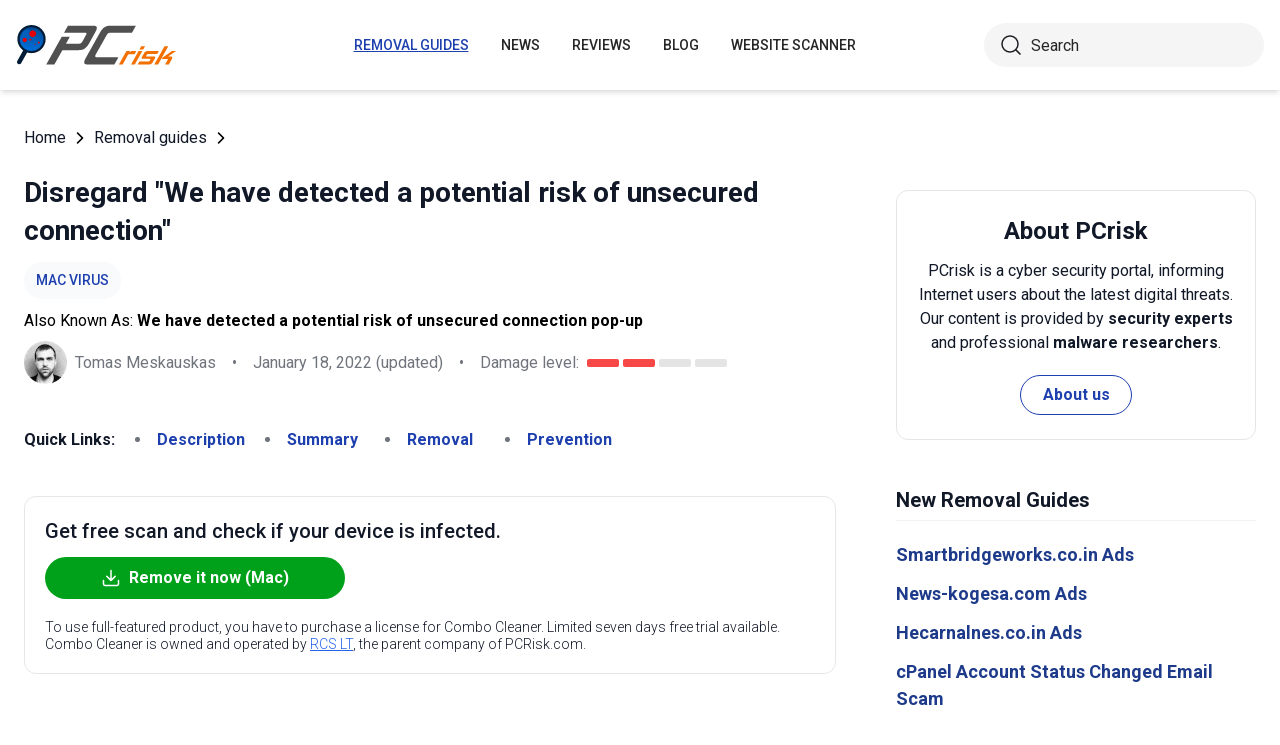

--- FILE ---
content_type: text/html; charset=utf-8
request_url: https://www.pcrisk.com/removal-guides/20607-we-have-detected-a-potential-risk-of-unsecured-connection-pop-up-scam-mac
body_size: 15529
content:
<!DOCTYPE html>
<html lang="en">
<head>
<meta charset="utf-8">
<link href="/templates/joomspirit_70/css/style.min.css" rel="stylesheet">
<meta content="IE=edge" http-equiv="X-UA-Compatible">
<meta content="width=device-width,initial-scale=1" name="viewport">
<link rel="apple-touch-icon" sizes="180x180" href="/apple-touch-icon.png">
<link rel="icon" type="image/png" sizes="32x32" href="/favicon-32x32.png">
<link rel="icon" type="image/png" sizes="16x16" href="/favicon-16x16.png">
<link rel="mask-icon" href="/safari-pinned-tab.svg" color="#e1762e">
<link rel="shortcut icon" href="/favicon.ico" type="image/x-icon" />
<link rel="preconnect" href="https://pcriskweb.disqus.com/embed.js">
<meta name="msapplication-TileColor" content="#2b5797">
<meta name="theme-color" content="#ffffff">
  <base href="https://www.pcrisk.com/removal-guides/20607-we-have-detected-a-potential-risk-of-unsecured-connection-pop-up-scam-mac" />
  <meta http-equiv="content-type" content="text/html; charset=utf-8" />
  <meta name="robots" content="index, follow" />
  <title>We Have Detected A Potential Risk Of Unsecured Connection POP-UP Scam (Mac) - Removal steps, and macOS cleanup (updated)</title>
  <link href="https://www.pcrisk.com/removal-guides/20607-we-have-detected-a-potential-risk-of-unsecured-connection-pop-up-scam-mac" rel="canonical"  />
  <script type="application/ld+json">{"@context":"https://schema.org","@type":"Article","mainEntityOfPage":{"@type":"WebPage","@id":"https://www.pcrisk.com/removal-guides/20607-we-have-detected-a-potential-risk-of-unsecured-connection-pop-up-scam-mac"},"headline":"We Have Detected A Potential Risk Of Unsecured Connection POP-UP Scam (Mac)","image":"https://www.pcrisk.com/images/stories/screenshots202104/we-have-detected-a-potential-risk-of-unsecured-connection-scam-main.jpg","datePublished":"2021-04-12T07:15-06:00","dateModified":"2022-01-18T11:52-06:00","author":{"@type":"Person","name":"Tomas Meskauskas","image":"https://www.pcrisk.com/images/tomas-meskauskas-150.png","url":"https://www.pcrisk.com/tomas-meskauskas","sameAs":["https://twitter.com/pcrisk","https://www.linkedin.com/in/tomas-meskauskas-96a25325"]},"publisher":{"@type":"Organization","name":"PCrisk","logo":{"@type":"ImageObject","url":"https://www.pcrisk.com/images/logos/pcrisk_logo_n.png"}}}</script>
  <meta property="og:title" content="We Have Detected A Potential Risk Of Unsecured Connection POP-UP Scam (Mac)">
  <meta property="og:image" content="https://www.pcrisk.com/images/stories/screenshots202104/we-have-detected-a-potential-risk-of-unsecured-connection-scam-main.jpg">
  <meta property="og:type" content="article">
  <meta property="og:url" content="https://www.pcrisk.com/removal-guides/20607-we-have-detected-a-potential-risk-of-unsecured-connection-pop-up-scam-mac">
  <meta name="twitter:card" content="summary_large_image">
  <meta name="twitter:title" content="We Have Detected A Potential Risk Of Unsecured Connection POP-UP Scam (Mac)">
  <meta name="twitter:image" content="https://www.pcrisk.com/images/stories/screenshots202104/we-have-detected-a-potential-risk-of-unsecured-connection-scam-main.jpg">

<!--[if lt IE 9]>
	<script src="https://cdnjs.cloudflare.com/ajax/libs/html5shiv/3.7.3/html5shiv.js"></script>
<![endif]-->
<!-- Google tag (gtag.js) -->
<script async src="https://www.googletagmanager.com/gtag/js?id=G-YCLYPKPDBV"></script>
<script>
  window.dataLayer = window.dataLayer || [];
  function gtag(){dataLayer.push(arguments);}
  gtag('js', new Date());

  gtag('config', 'G-YCLYPKPDBV');
</script>
</head>
<body>
    <div class="relative flex min-h-screen flex-col overflow-hidden">
		<header class="flex h-[72px] items-center shadow-md xl:h-[90px]">
		  <div class="mx-auto flex w-full max-w-[1440px] items-center justify-normal space-x-10 px-4 lg:justify-between xl:space-x-0 2xl:justify-start">
    						<a href="/" class="mr-auto shrink-0 lg:mr-0 xl:mr-[57px]"><img loading="lazy" src="/templates/joomspirit_70/images/v2/logo.svg" alt="PCrisk.com" class="h-auto w-[121px] object-contain sm:w-24 xl:w-40" width="160" height="46"></a>			
    		    <nav id="header-nav" class="fixed right-0 top-0 z-20 h-screen w-full max-w-[320px] translate-x-full overflow-auto grow bg-blue-800 transition-transform duration-500 ease-out lg:static lg:h-auto lg:w-auto lg:max-w-none lg:translate-x-0 lg:bg-transparent xl:mr-auto [&.active-menu]:translate-x-0">
									<div class="relative w-full">					
					<ul class="flex w-full flex-col items-center justify-center lg:space-x-8 max-lg:space-y-5 pt-20 lg:w-auto lg:flex-row lg:pt-0"><li><a href="/removal-guides" class="menu-link text-base font-medium uppercase leading-tight text-white transition-colors hover:underline lg:text-sm lg:text-neutral-800 lg:hover:text-blue-800 lg:hover:no-underline lg:[&.current-page]:text-blue-800 [&.current-page]:underline current-page">Removal guides</a></li><li><a href="/internet-threat-news" class="menu-link text-base font-medium uppercase leading-tight text-white transition-colors hover:underline lg:text-sm lg:text-neutral-800 lg:hover:text-blue-800 lg:hover:no-underline lg:[&.current-page]:text-blue-800 [&.current-page]:underline ">News</a></li><li><a href="/reviews" class="menu-link text-base font-medium uppercase leading-tight text-white transition-colors hover:underline lg:text-sm lg:text-neutral-800 lg:hover:text-blue-800 lg:hover:no-underline lg:[&.current-page]:text-blue-800 [&.current-page]:underline ">Reviews</a></li><li><a href="https://www.pcrisk.com/blog" class="menu-link text-base font-medium uppercase leading-tight text-white transition-colors hover:underline lg:text-sm lg:text-neutral-800 lg:hover:text-blue-800 lg:hover:no-underline lg:[&.current-page]:text-blue-800 [&.current-page]:underline ">Blog</a></li><li><a href="https://scanner.pcrisk.com" class="menu-link text-base font-medium uppercase leading-tight text-white transition-colors hover:underline lg:text-sm lg:text-neutral-800 lg:hover:text-blue-800 lg:hover:no-underline lg:[&.current-page]:text-blue-800 [&.current-page]:underline ">Website Scanner</a></li><li class="lg:hidden"><a href="/about-us" class="menu-link text-base font-medium uppercase leading-tight text-white transition-colors hover:underline lg:text-sm lg:text-neutral-800 lg:hover:text-blue-800 lg:hover:no-underline lg:[&.current-page]:text-blue-800 [&.current-page]:underline ">About us</a></li><li class="lg:hidden"><a href="/contact-us" class="menu-link text-base font-medium uppercase leading-tight text-white transition-colors hover:underline lg:text-sm lg:text-neutral-800 lg:hover:text-blue-800 lg:hover:no-underline lg:[&.current-page]:text-blue-800 [&.current-page]:underline ">Contact us</a></li></ul>					        <div role="button" aria-label="Close menu" id="close-menu" class="group absolute right-3.5 top-3 hidden max-lg:[&.is-active]:block">
          					<div class="relative flex h-[50px] w-[40px] transform items-center justify-center overflow-hidden">
            <div id="burger-inner" class="flex h-[21px] w-[27px] origin-center transform flex-col justify-between overflow-hidden transition-all duration-300">
              <div id="burger-cross" class="absolute top-2.5 flex w-12 translate-x-0 transform items-center justify-between transition-all duration-500 [&>*:nth-child(1)]:rotate-45 [&>*:nth-child(2)]:-rotate-45">
                <div class="absolute h-[2px] w-7 rotate-0 transform rounded-2xl bg-white transition-all delay-300 duration-500"></div>
                <div class="absolute h-[2px] w-7 -rotate-0 transform rounded-2xl bg-white transition-all delay-300 duration-500"></div>
              </div>
            </div>
          </div>
        </div>
				</div>
				<div class="flex items-center justify-center space-x-2 sm:hidden">
        <form action="/index.php" method="post" id="search-form-mobile" class="absolute right-0 top-[72px] z-10 mx-auto mt-6 hidden h-11 w-full items-center space-x-2 border bg-neutral-100 px-3.5 transition focus-within:border-blue-800 max-sm:static max-sm:flex max-sm:w-[80%] max-sm:rounded-[40px] sm:mt-0 xl:static xl:flex xl:w-[280px] xl:rounded-[40px] xl:border-transparent">
          <button name="submitbutton" class="size-6 shrink-0" type="submit">
            <img src="/templates/joomspirit_70/images/v2/search.svg" alt="Search">
          </button>
          <input name="searchword" class="h-full w-full bg-transparent leading-normal text-neutral-800 placeholder:text-neutral-800 focus:outline-none" placeholder="Search">
			<input type="hidden" name="task" value="search">
			<input type="hidden" name="option" value="com_search">
			<input type="hidden" name="Itemid" value="57">
        </form>
      </div>
			
    			</nav>
    <div class="sm:flex items-center justify-center space-x-2 xl:w-[288px] md:w-[24px] hidden">
      <button id="open-search" class="hidden size-6 sm:max-xl:block" type="button">
        <img src="/templates/joomspirit_70/images/v2/search.svg" alt="Open search" width="24" height="24">
      </button>
      <form action="/index.php" method="post" id="search-form" class="absolute right-0 top-[72px] z-10 mx-auto mt-6 hidden h-11 w-full items-center space-x-2 border bg-neutral-100 px-3.5 transition focus-within:border-blue-800 max-sm:static max-sm:flex max-sm:w-[80%] max-sm:rounded-[40px] sm:mt-0 xl:static xl:flex xl:w-[280px] xl:rounded-[40px] xl:border-transparent">
        <button name="submitbutton" class="size-6 shrink-0" type="submit">
          <img src="/templates/joomspirit_70/images/v2/search.svg" alt="Search" width="24" height="24">
        </button>
        <input name="searchword" class="h-full w-full bg-transparent leading-normal text-neutral-800 placeholder:text-neutral-800 focus:outline-none" placeholder="Search">
			<input type="hidden" name="task" value="search">
			<input type="hidden" name="option" value="com_search">
			<input type="hidden" name="Itemid" value="57">
      </form>
    </div>
    <div role="button" aria-label="Open menu" id="burger-button" class="group relative block lg:hidden">
      <div class="relative flex h-[50px] w-[40px] transform items-center justify-center overflow-hidden">
        <div id="burger-inner" class="flex h-[21px] w-[27px] origin-center transform flex-col justify-between overflow-hidden transition-all duration-300">
          <div class="h-[2px] w-full origin-left transform rounded-2xl bg-neutral-800 transition-all duration-300"></div>
          <div class="h-[2px] w-full transform rounded-2xl bg-neutral-800 transition-all delay-75 duration-300"></div>
          <div class="h-[2px] w-full origin-left transform rounded-2xl bg-neutral-800 transition-all delay-150 duration-300"></div>
        </div>
      </div>
    </div>
		</div>
		</header>
				
			
		<main class="container grow pb-[60px] pt-5 sm:pb-20 xl:pb-[120px]">
						<div class="mb-6 pt-4 items-center space-x-2 hidden lg:flex">
								<a href="https://www.pcrisk.com/" class="leading-normal text-gray-900 transition-colors hover:text-blue-800">Home</a> <svg class="size-3 rotate-180"><use href="/templates/joomspirit_70/images/v2/sprites/sprite.svg#icon-arrow"></use></svg> <a href="/removal-guides" class="leading-normal text-gray-900 transition-colors hover:text-blue-800">Removal guides</a> <svg class="size-3 rotate-180"><use href="/templates/joomspirit_70/images/v2/sprites/sprite.svg#icon-arrow"></use></svg> 			
			</div>
				
					
				
				<div class="flex flex-col max-sm:space-y-[60px] max-xl:sm:space-y-20 xl:flex-row space-x-0 xl:space-x-[60px]">
								<div id="main_component" class="w-full grow mb-10 xl:max-w-[812px] xxl:max-w-[980px]">

						
						




	
	
	









<div class="mb-10">
			
												<h1 class="mb-3 text-2xl font-bold leading-snug text-gray-900 xl:text-3xl">
							
			Disregard &quot;We have detected a potential risk of unsecured connection&quot;			</h1>
			            <a class="mb-2.5 inline-flex py-2 items-center rounded-full bg-gray-50 px-3 text-center text-sm font-medium uppercase leading-normal text-blue-800" href="/common-types-of-computer-infections#mac-specific-malware">Mac Virus</a>              
            <p class="mb-2">Also Known As: <span class="font-bold">We have detected a potential risk of unsecured connection pop-up</span></p>            
                          
              <div class="flex flex-col sm:flex-row sm:flex-wrap sm:items-center sm:space-x-4">
              
              
								<div class="flex items-center space-x-2 prose-a:underline"><picture><img src="/images/team/tm-c70.png" alt="Tomas Meskauskas" class="size-[43px]"></picture><a title="Tomas Meskauskas" rel="author" href="https://www.pcrisk.com/tomas-meskauskas" class="leading-normal text-gray-900/60">Tomas Meskauskas</a></div>				                
								<span class="hidden text-gray-900/60 sm:block">•</span><p class="leading-normal text-gray-900/60 max-sm:mt-3"><time datetime="2022-01-18T11:52-06:00">January 18, 2022</time> (updated)</p>
				                
                                
					<span class="hidden text-gray-900/60 md:block">•</span><div class="flex items-center space-x-2 max-md:mt-3"><p class="leading-normal text-gray-900/60">Damage level: </p><div class="flex space-x-1"><span class="h-2 w-8 rounded-sm bg-[#F74848]"></span><span class="h-2 w-8 rounded-sm bg-[#F74848]"></span><span class="h-2 w-8 rounded-sm bg-[#E4E4E4]"></span><span class="h-2 w-8 rounded-sm bg-[#E4E4E4]"></span></div></div>
                
                                
              </div>
              
              </div>





<nav><span class="inline-flex mr-5 font-bold text-gray-900 leading-loose">Quick Links:</span><ul class="mb-10 inline-flex flex-wrap leading-loose list-disc list-inside"><li class="mr-5 text-gray-900/60 min-w-[100px]"><a href="#a1" class="font-bold text-blue-800 transition-colors hover:text-blue-500">Description</a></li><li class="mr-5 text-gray-900/60 min-w-[100px]"><a href="#threat-summary" class="font-bold text-blue-800 transition-colors hover:text-blue-500">Summary</a></li><li class="mr-5 text-gray-900/60 min-w-[100px]"><a href="#quicksol" class="font-bold text-blue-800 transition-colors hover:text-blue-500">Removal</a></li><li class="mr-5 text-gray-900/60 min-w-[100px]"><a href="#prevention" class="font-bold text-blue-800 transition-colors hover:text-blue-500">Prevention</a></li></ul></nav><div class="mb-10 rounded-xl border border-gray-200 p-5"><p class="mb-3 text-xl font-medium text-gray-900">Get free scan and check if your device is infected.</p><a href="/download-combo-cleaner" onclick="gtag('event', 'Article Btn Top Mac', {'event_category' : 'download','event_label' : 'We have detected a potential risk of unsecured connection pop-up'});" class="group flex w-full max-w-[300px] items-center justify-center mb-5 space-x-2 rounded-full border border-transparent bg-[#00A11A] px-5 py-2 font-bold leading-normal text-white transition-colors hover:border-green-700 hover:bg-white hover:text-green-700"><svg class="size-5 shrink-0 text-white group-hover:text-[#00A11A]"><use href="/templates/joomspirit_70/images/v2/sprites/sprite.svg#icon-download"></use></svg><span>Remove it now (Mac)</span></a><p class="text-sm font-light leading-tight text-gray-900">To use full-featured product, you have to purchase a license for Combo Cleaner. Limited seven days free trial available. Combo Cleaner is owned and operated by <a href="https://www.pcrisk.com/about-us" title="Read more about us" class="text-blue-600 underline hover:text-blue-500">RCS LT</a>, the parent company of PCRisk.com.</p></div> 
<div class="prose mb-[60px] max-w-none prose-h2:border-b prose-h2:pb-2 prose-h2:text-[30px] prose-h4:text-lg prose-a:text-blue-600 prose-a:underline prose-tr:border-b-0">
 
<p></p>
<h3><span id="a1">What is the "We have detected a potential risk of unsecured connection" fake alert?</span></h3>
<p>"We have detected a potential risk of unsecured connection" is a scam promoted on various deceptive sites. This scheme targets Apple device users.</p>
<p>It makes false claims about users' Internet connection not being secure - in order to trick them into downloading/installing and/or purchasing untrustworthy software products. Typically, scams of this type endorse <a href="/common-types-of-computer-infections#fake-antivirus" target="_self">fake anti-viruses</a>, <a href="/common-types-of-computer-infections#adware" target="_self">adware</a>, <a href="/common-types-of-computer-infections#browser-hijacker" target="_self">browser hijackers</a>, and other PUAs (Potentially Unwanted Applications).</p>
<p>These schemes may even proliferate malware, e.g., <a href="/common-types-of-computer-infections#trojan" target="_self">trojans</a>, <a href="/common-types-of-computer-infections#ransomware" target="_self">ransomware</a>, <a href="/removal-guides/19801-bitcoin-miner-malware-mac" target="_self">cryptocurrency miners</a>, etc. Visitors to scam websites seldom access them intentionally; most get redirected to the pages by intrusive advertisements or installed PUAs.</p>

<p><img loading="lazy" style="margin: 10px auto; display: block;" alt="We have detected a potential risk of unsecured connection scam" src="/images/stories/screenshots202104/we-have-detected-a-potential-risk-of-unsecured-connection-scam-main.jpg" height="595" width="790" /></p>
<p>When a webpage running the "We have detected a potential risk of unsecured connection" scam is accessed, it displays a pop-up window. Text presented in it states that the site has detected that users' connection is unsecured, which is a potential risk.</p>
<p>It must be emphasized that no webpage can actually detect threats/issues present on visitors' systems; hence, any that may such claims are scams. The pop-up then instructs users to follow the instructions provided in the next page - to protect their Apple devices. The second page displays a pop-up window.</p>
<p>The message in it - informs users that a new update has been released for the endorsed VPN software. Without it installed, the device might be vulnerable to data theft, i.e., at risk of having banking and other private information stolen.</p>
<p>To avoid these issues, the scheme urges users to download/install the promoted app. Consenting redirects to a different webpage, which requests users to provide their telephone numbers.</p>
<p>This will supposedly be used to send a one-time SMS that contains a link, through which users will be able to download/install the VPN.</p>
<p>The message also states that standard messaging rates may apply. It is strongly recommended against trusting the "We have detected a potential risk of unsecured connection" scam, as that can result in system infections, severe privacy issues, financial losses, and even identity theft.</p>
<p>Online schemes often promote various PUAs. Unwanted software appears legitimate and offers "useful" features, which are rarely operational. <a href="/common-types-of-computer-infections#fake-antivirus" target="_self">Fake anti-virus tools</a> are prime examples of this kind of PUAs.</p>
<p>They require activation (i.e., purchase) to perform the promised functionalities, yet even after activation - the functions remain nonoperational. Furthermore, PUAs can have unmentioned, heinous abilities.</p>
<p>Some of these apps force-open misleading, deceptive, and malicious websites (e.g., ones running "We have detected a potential risk of unsecured connection"). <a href="/common-types-of-computer-infections#adware" target="_self">Adware-types</a> run intrusive advertisement campaigns. The delivered ads diminish the browsing experience and pose a threat to device/user safety.</p>
<p>Once clicked on, intrusive adverts redirect to dangerous sites, and some can stealthily download/install software. <a href="/common-types-of-computer-infections#browser-hijacker" target="_self">Browser hijackers</a> are another kind of PUAs; they operate by making alterations to browser settings and restricting/denying access to them - in order to promote fake search engines.</p>
<p>The promoted web searchers usually cannot provide search results, so they redirect to <a href="/removal-guides/8835-search-yahoo-com-redirect" target="_self">Yahoo</a>, <a href="/removal-guides/9633-bing-com-redirect" target="_self">Bing</a>, <a href="/removal-guides/4251-remove-google-redirect-virus" target="_self">Google</a>, and other legitimate search engines.</p>
<p>What is more, most PUAs can track data. Information of interest includes: browsing and search engine histories, IP addresses, geolocations, and even personally identifiable details. The collected data is then monetized by being shared with and/or sold to third-parties (potentially, cyber criminals).</p>
<p>Therefore, it is highly recommended to remove all suspicious applications and browser extensions/plug-ins immediately upon detection.</p>
<p>The "We have detected a potential risk of unsecured connection" scheme also has <a href="/common-types-of-computer-infections#phishing-scam" target="_self">phishing scam</a> elements. It requests users to provide their telephone numbers, which can then be charged with SMS and/or phone call fees.</p>
<p>Alternatively, scammers can sell the data (e.g., numbers) to third-parties, like advertisers, cyber criminals, etc. The numbers can be used to further other scams as well. It is noteworthy that successfully scammed victims are often targeted repeatedly.</p>
<table id="threat-summary" class="threat_properties_table"><caption>Threat Summary:</caption>
<tbody>
<tr>
<td class="threat_table_property_key"><strong>Name</strong></td>
<td class="threat_table_property_value">We have detected a potential risk of unsecured connection pop-up</td>
</tr>
<tr>
<td class="threat_table_property_key"><strong>Threat Type</strong></td>
<td class="threat_table_property_value">Phishing, Scam, Mac malware, Mac virus</td>
</tr>
<tr>
<td class="threat_table_property_key"><strong>Fake Claim</strong></td>
<td class="threat_table_property_value">Scam claims users' Internet connection is unsafe.</td>
</tr>
<tr>
<td class="threat_table_property_key"><strong>Related Domains</strong></td>
<td class="threat_table_property_value">vpnsecurityalert[.]com</td>
</tr>
<tr>
<td class="threat_table_property_key"><strong>Detection Names (vpnsecurityalert[.]com)</strong></td>
<td class="threat_table_property_value">Spamhaus (Phishing), Certego (Spam), Fortinet (Spam), Full List (<a href="https://www.virustotal.com/gui/url/76ba96343683a1c6fe48cc0e9238e8df922e84fb351b7e69bca3ce3476850028/detection" target="_self">VirusTotal</a>)</td>
</tr>
<tr>
<td class="threat_table_property_key"><strong>Serving IP Address (vpnsecurityalert[.]com)</strong></td>
<td class="threat_table_property_value">192.64.117.32</td>
</tr>
<tr>
<td class="threat_table_property_key"><strong>Promoted Unwanted Application</strong></td>
<td class="threat_table_property_value">Various dubious applications</td>
</tr>
<tr>
<td class="threat_table_property_key"><strong>Symptoms</strong></td>
<td class="threat_table_property_value">Your Mac becomes slower than normal, you see unwanted pop-up ads, you are redirected to dubious websites.</td>
</tr>
<tr>
<td class="threat_table_property_key"><strong>Distribution methods</strong></td>
<td class="threat_table_property_value">Deceptive pop-up ads, free software installers (bundling), fake Flash Player installers, torrent file downloads.</td>
</tr>
<tr>
<td class="threat_table_property_key"><strong>Damage</strong></td>
<td class="threat_table_property_value">Internet browser tracking (potential privacy issues), display of unwanted ads, redirects to dubious websites, loss of private information.</td>
</tr>
<tr>
<td class="threat_table_property_key">
<strong>Malware Removal (Mac)</strong></td>
<td class="threat_table_property_value">
<p>To eliminate possible malware infections, scan your Mac with legitimate antivirus software. Our security researchers recommend using Combo Cleaner.</p>                    
                    <a onclick="gtag('event', 'Table Btn Mac', {'event_category' : 'download','event_label' : 'We have detected a potential risk of unsecured connection pop-up'});" href="/download-combo-cleaner" class="my-7 flex w-full max-w-[375px] flex-wrap items-center justify-center space-x-2 rounded-full bg-[#00A11A] px-5 py-2 text-sm text-center font-bold leading-normal !text-white !no-underline transition-colors hover:bg-green-700/100 sm:text-base">
                        <svg class="size-5 shrink-0 text-white">
                          <use href="/templates/joomspirit_70/images/v2/sprites/sprite.svg#icon-download"></use>
                        </svg>
                        <span>Download Combo Cleaner for Mac</span>
                      </a>
<p class="text-sm">To use full-featured product, you have to purchase a license for Combo Cleaner. Limited seven days free trial available. Combo Cleaner is owned and operated by <a href="https://www.pcrisk.com/about-us" title="Read more about us">RCS LT</a>, the parent company of PCRisk.com.</p></td>
</tr>
</tbody>
</table>
<p></p>
<p>"<a href="/removal-guides/20208-hackers-are-watching-you-pop-up-scam-mac" target="_self">Hackers are watching you!</a>", "<a href="/removal-guides/17915-vpn-update-pop-up-scam-mac" target="_self">VPN Update</a>", "<a href="/removal-guides/20278-device-infected-after-visiting-an-adult-website-pop-up-scam-mac" target="_self">Device Infected After Visiting An Adult Website</a>", and "<a href="/removal-guides/18445-your-system-is-heavily-damaged-by-two-viruses-pop-up-scam-mac" target="_self">Your system is heavily damaged by Two viruses!</a>" are some examples of scams similar to "We have detected a potential risk of unsecured connection".</p>
<p>There are thousands of deceptive webpages on the Internet. Popular scam models include (but are not limited to): warnings that the device is infected or at risk, alerts that a piece of software is outdated or missing, fake prize giveaways and raffles, unbelievable deals and offers, and so on.</p>
<p>Regardless of what such schemes claim, offer, request, or demand, the end-goal is always the same - to generate profit for their designers. Due to how widespread scams are, it is important to exercise caution when browsing.</p>
<h3>How did potentially unwanted applications install on my computer?</h3>
<p>PUAs can have "official" download webpages, which can be promoted deceptive/scam sites. These applications can also be downloaded/installed together with other programs. This false marketing method of packing regular software with unwanted or malicious additions - is termed "bundling".</p>
<p>Rushed download/installation processes (e.g., ignored terms, skipped steps, etc.) increase the risk of unintentionally allowing bundled content into the device. When clicked on, intrusive advertisements can execute scripts to download/install PUAs without user permission.</p>
<h3><span id="prevention">How to avoid installation of potentially unwanted applications?</span></h3>
<p>It is recommended to research software before download/installation and/or purchase. Additionally, all downloads must be performed from official and verified sources.</p>
<p>Untrustworthy download channels, e.g., unofficial and free file-hosting websites, Peer-to-Peer sharing networks, and other third-party downloaders - commonly offer harmful and/or bundled content. Download and installation processes must be approached with care.</p>
<p>That entails - reading terms, studying possible options, using the "Custom/Advanced" settings and declining to download/install supplementary apps, tools, functions, etc.</p>
<p>Intrusive adverts appear ordinary and innocuous; however, they redirect to various unreliable and questionable sites (e.g., gambling, pornography, adult-dating, and so forth).</p>
<p>In case of encounters with ads and/or redirects of this type, the system must be inspected and all dubious applications and browser extensions//plug-ins detected - removed from it without delay.</p>
<p>If your computer is already infected with PUAs, we recommend running a scan with 
<a href="/download-combo-cleaner" onclick="gtag('event', 'Remover Content Link Mac', {'event_category' : 'download','event_label' : 'We have detected a potential risk of unsecured connection pop-up'});">Combo Cleaner Antivirus for macOS</a> to automatically eliminate them.</p>
<p>Text presented in the first pop-up window displayed by the "We have detected a potential risk of unsecured connection" scam:</p>
<blockquote class="blue">
<p>Attention! <br />We have detected a potential risk of unsecured connection. Tap OK and follow the instructions to protect your Apple devices.</p>
<p> </p>
<p>Close</p>
</blockquote>
<p>Screenshot of "We have detected a potential risk of unsecured connection" scam's second webpage:</p>
<p><img loading="lazy" style="margin-top: 10px; margin-bottom: 10px;" alt="We have detected a potential risk of unsecured connection scam second page" src="/images/stories/screenshots202104/we-have-detected-a-potential-risk-of-unsecured-connection-scam-second-page.jpg" height="594" width="790" /></p>
<p>Appearance of the mobile variant's second webpage:</p>
<p><img loading="lazy" style="margin-top: 10px; margin-bottom: 10px;" alt="We have detected a potential risk of unsecured connection scam second page (mobile version)" src="/images/stories/screenshots202001/we-have-detected-a-potential-risk-of-unsecured-connection-scam-second-page-mobile-version.jpg" height="1543" width="790" /></p>
<p>Text presented in this webpage:</p>
<blockquote class="blue">
<p>HideoutVPN update released!<br />Browsing on your device is probably not protected with HideoutVPN and might be vulnerable for stealing personal data through unsecured connection.</p>
<p> </p>
<p>You should install and activate it or your privacy and banking information on your Apple device can be stolen by cybercriminals.<br />0 minute 15 seconds</p>
<p> </p>
<p>Cancel    Install</p>
</blockquote>
<p>Screenshot of "We have detected a potential risk of unsecured connection" scam's third webpage:</p>
<p><img loading="lazy" style="margin-top: 10px; margin-bottom: 10px;" alt="We have detected a potential risk of unsecured connection scam third page" src="/images/stories/screenshots202104/we-have-detected-a-potential-risk-of-unsecured-connection-scam-third-page.jpg" height="593" width="790" /></p>
<p>Appearance of the mobile variant's third webpage:</p>
<p><img loading="lazy" style="margin-top: 10px; margin-bottom: 10px;" alt="We have detected a potential risk of unsecured connection scam third page (mobile version)" src="/images/stories/screenshots202104/we-have-detected-a-potential-risk-of-unsecured-connection-scam-third-page-mobile-version.jpg" height="1557" width="790" /></p>
<p>Text presented in this webpage:</p>
<blockquote class="blue">
<p>Welcome to VPNHideout!<br />You will receive a one-time SMS to download the app</p>
<p> </p>
<p>Phone number:<br />Send me the app</p>
<p> </p>
<p>By providing your phone number, you agree to receive a one-time automated text message with a link to get the app. Standard messaging rates may apply.</p>
</blockquote>
<p>To enable pop-up blocking, fraudulent website warnings, and remove web browsing data in mobile Apple devices, follow these steps:</p>
<p>First, go to "<strong>Settings</strong>", and then scroll down to find and tap "<strong>Safari</strong>".</p>
<p><img loading="lazy" style="margin-top: 10px; margin-bottom: 10px;" alt="remove pop-ups and clear cache step 1" src="/images/stories/screenshots201906/number-step1.jpg" height="691" width="790" /></p>
<p>Check if the <strong>"Block Pop-ups</strong>" and "<strong>Fraudulent Website Warning</strong>" toggles are enabled. If not, enable them immediately. Then, scroll down and tap <strong>"Advanced</strong>".</p>
<p><img loading="lazy" style="margin-top: 10px; margin-bottom: 10px;" alt="disable pop-ups and clear cache step 2" src="/images/stories/screenshots201906/number-step2.jpg" height="691" width="790" /></p>
<p>Tap "<strong>Website Data</strong>" and then "<strong>Remove All Website Data</strong>".</p>
<p><img loading="lazy" style="margin-top: 10px; margin-bottom: 10px;" alt="disable pop-ups and clear cache step 3" src="/images/stories/screenshots201906/number-step3.jpg" height="687" width="790" /></p>
<p style="text-align: center;">
<h3 id="quicksol">Instant automatic Mac malware removal:</h3>
<p>Manual threat removal might be a lengthy and complicated process that requires advanced IT skills. Combo Cleaner is a professional automatic malware removal tool that is recommended to get rid of Mac malware. Download it by clicking the button below:</p>
<a onclick="gtag('event', 'main button Mac', {'event_category' : 'download','event_label' : 'We have detected a potential risk of unsecured connection pop-up'});" href="/download-combo-cleaner" class="my-7 flex w-full max-w-[375px] flex-wrap text-center items-center justify-center space-x-2 space-y-1 rounded-full bg-[#00A11A] px-5 py-2 text-sm font-bold !text-white !no-underline transition-colors hover:bg-green-700/100 sm:text-base">
                <svg class="size-5 shrink-0 text-white">
                  <use href="/templates/joomspirit_70/images/v2/sprites/sprite.svg#icon-download"></use>
                </svg>
                <span>DOWNLOAD Combo Cleaner for Mac</span>
              </a>
              <p class="text-sm">By downloading any software listed on this website you agree to our <a href="/privacy-policy">Privacy Policy</a> and <a href="/terms-of-use">Terms of Use</a>. To use full-featured product, you have to purchase a license for Combo Cleaner. Limited seven days free trial available. Combo Cleaner is owned and operated by <a href="https://www.pcrisk.com/about-us" title="Read more about RCS LT">RCS LT</a>, the parent company of PCRisk.com.</p></p>
<p><p><strong><span style="font-size: 1.3em;">Quick menu:</span></strong></p>
<ul id="quickul">
<li><a href="#a1" target="_self">What is We have detected a potential risk of unsecured connection pop-up?</a></li>
<li><a href="#how-to-identify-a-pop-up-scam" target="_self">How to identify a pop-up scam?</a></li>
<li><a href="#how-do-pop-up-scams-work" target="_self">How do pop-up scams work?</a></li>
<li><a href="#how-to-remove-fake-pop-ups" target="_self">How to remove fake pop-ups?</a></li>
<li><a href="#prevention" target="_self">How to prevent fake pop-ups?</a></li>
<li><a href="#what-to-do-if-you-fell-for-a-pop-up-scam" target="_self">What to do if you fell for a pop-up scam?</a></li>
</ul>
<h3 id="how-to-identify-a-pop-up-scam">How to identify a pop-up scam?</h3>
<p>Pop-up windows with various fake messages are a common type of lures cybercriminals use. They collect sensitive personal data, trick Internet users into calling fake tech support numbers, subscribe to useless online services, invest in shady cryptocurrency schemes, etc.</p>
<p>While in the majority of cases these pop-ups don't infect users' devices with malware, they can cause direct monetary loss or could result in identity theft.</p>
<p>Cybercriminals strive to create their rogue pop-up windows to look trustworthy, however, scams typically have the following characteristics:</p>
<ul>
<li><strong>Spelling mistakes and non-professional images</strong> - Closely inspect the information displayed in a pop-up. Spelling mistakes and unprofessional images could be a sign of a scam.</li>
<li><strong>Sense of urgency</strong> - Countdown timer with a couple of minutes on it, asking you to enter your personal information or subscribe to some online service.</li>
<li><strong>Statements that you won something</strong> - If you haven't participated in a lottery, online competition, etc., and you see a pop-up window stating that you won.</li>
<li><strong>Computer or mobile device scan</strong> - A pop-up window that scans your device and informs of detected issues - is undoubtedly a scam; webpages cannot perform such actions.</li>
<li><strong>Exclusivity</strong> - Pop-up windows stating that only you are given secret access to a financial scheme that can quickly make you rich.</li>
</ul>
<p>Example of a pop-up scam:</p>
<p><img loading="lazy" style="margin: 10px auto; display: block;" alt="Example of a pop-up scam" src="/images/stories/general/pop-up-scam-example.jpg" height="740" width="790" /></p>
<h3 id="how-do-pop-up-scams-work">How do pop-up scams work?</h3>
<p>Cybercriminals and deceptive marketers usually use various advertising networks, search engine poisoning techniques, and shady websites to generate traffic to their pop-ups. Users land on their online lures after clicking on fake download buttons, using a torrent website, or simply clicking on an Internet search engine result.</p>
<p>Based on users' location and device information, they are presented with a scam pop-up. Lures presented in such pop-ups range from get-rich-quick schemes to fake virus scans.</p>
<h3 id="how-to-remove-fake-pop-ups">How to remove fake pop-ups?</h3>
<p>In most cases, pop-up scams do not infect users' devices with malware. If you encountered a scam pop-up, simply closing it should be enough. In some cases scam, pop-ups may be hard to close; in such cases - close your Internet browser and restart it.</p>
<p>In extremely rare cases, you might need to reset your Internet browser. For this, use our instructions explaining <a href="/how-to-remove-spyware/reset-browser-settings" target="_self">how to reset Internet browser settings</a>.</p>
<h3 id="prevention">How to prevent fake pop-ups?</h3>
<p>To prevent seeing pop-up scams, you should visit only reputable websites. Torrent, Crack, free online movie streaming, YouTube video download, and other websites of similar reputation commonly redirect Internet users to pop-up scams.</p>
<p>To minimize the risk of encountering pop-up scams, you should keep your Internet browsers up-to-date and use reputable anti-malware application. For this purpose, we recommend 
<a href="/download-combo-cleaner" onclick="gtag('event', 'Remover Content Link Mac', {'event_category' : 'download','event_label' : 'We have detected a potential risk of unsecured connection pop-up'});">Combo Cleaner Antivirus for macOS</a>.</p>
<h3 id="what-to-do-if-you-fell-for-a-pop-up-scam">What to do if you fell for a pop-up scam?</h3>
<p>This depends on the type of scam that you fell for. Most commonly, pop-up scams try to trick users into sending money, giving away personal information, or giving access to one's device.</p>
<ul>
<li><strong>If you sent money to scammers:</strong> You should contact your financial institution and explain that you were scammed. If informed promptly, there's a chance to get your money back.</li>
<li><strong>If you gave away your personal information:</strong> You should change your passwords and enable two-factor authentication in all online services that you use. Visit <a href="https://www.identitytheft.gov" target="_self">Federal Trade Commission</a> to report identity theft and get personalized recovery steps.</li>
<li><strong>If you let scammers connect to your device:</strong> You should scan your computer with reputable anti-malware (we recommend 
<a href="/download-combo-cleaner" onclick="gtag('event', 'Remover Content Link Mac', {'event_category' : 'download','event_label' : 'We have detected a potential risk of unsecured connection pop-up'});">Combo Cleaner Antivirus for macOS</a>) - cyber criminals could have planted trojans, keyloggers, and other malware, don't use your computer until removing possible threats.</li>
<li><strong>Help other Internet users:</strong> report Internet scams to <a href="https://reportfraud.ftc.gov" target="_self">Federal Trade Commission</a>.</li>
</ul></p>

<script type="text/javascript">
var disqus_url = 'https://www.pcrisk.com/removal-guides/20607-we-have-detected-a-potential-risk-of-unsecured-connection-pop-up-scam-mac';
var disqus_identifier = '04fd362992_id20607';
var disqus_container_id = 'disqus_thread';
var disqus_shortname = 'pcriskweb';
var disqus_config = function () {
    this.language = 'en';
    this.page.url = 'https://www.pcrisk.com/removal-guides/20607-we-have-detected-a-potential-risk-of-unsecured-connection-pop-up-scam-mac';
    this.page.identifier = '04fd362992_id20607';    
};

function loadComments() {

if (document.getElementById('disqus_thread').style.display === 'block') {
document.getElementById('disqus_thread').style.display='none';
document.getElementById('comments_section_header').innerHTML='<p class="text-center m-0">&#9660; Show Discussion</p>';
document.getElementById('comments_section_header').style.backgroundColor='#cdcdcd';
return;
}

(function() {
if(dsqExist('pcriskweb')==false) {
    var d = document, s = d.createElement('script');
    s.src = 'https://pcriskweb.disqus.com/embed.js';
    s.setAttribute('data-timestamp', +new Date());
    (d.head || d.body).appendChild(s);
    }
    document.getElementById('disqus_thread').style.display='block';
	document.getElementById('comments_section_header').innerHTML='<p class="text-center m-0">&#9650; Hide Discussion</p>';
	document.getElementById('comments_section_header').style.backgroundColor='#e6e6e6';
})();

}

function dsqExist(dsq_shortname) {
    var scripts = document.getElementsByTagName('script');
    for (var i = scripts.length; i--;) {
        if (scripts[i].src=='https://'+dsq_shortname+'.disqus.com/embed.js') { return true;}
    }
    return false;
}
</script>
</div>
						
																	<div class="mb-10 flex items-center space-x-5">
              <p class="text-xl font-bold leading-loose text-gray-900">Share:</p>
              <div class="flex space-x-[14px]">
                <div onclick="shareToFacebook()" class="cursor-pointer flex h-8 items-center space-x-2.5 rounded-md bg-[#0B84EE] px-3 text-center text-sm font-bold leading-tight text-white transition-opacity hover:opacity-70 max-sm:size-10 max-sm:justify-center">
                  <img loading="lazy" width="7" height="14" src="/templates/joomspirit_70/images/v2/fb-sm.svg" alt="facebook">
                  <span class="hidden sm:block">Facebook</span>
                </div>
                <div onclick="shareToX()" class="cursor-pointer flex h-8 items-center space-x-2.5 rounded-md bg-black/100 px-3 text-center text-sm font-bold leading-tight text-white transition-opacity hover:opacity-70 max-sm:size-10 max-sm:justify-center">
                  <img loading="lazy" width="14" height="14" src="/templates/joomspirit_70/images/v2/x-sm.svg" alt="X (Twitter)">
                  <span class="hidden sm:block">X.com</span>
                </div>
                <div onclick="shareToLinkedin()" class="cursor-pointer flex h-8 items-center space-x-2.5 rounded-md bg-[#2878B7] px-3 text-center text-sm font-bold leading-tight text-white transition-opacity hover:opacity-70 max-sm:size-10 max-sm:justify-center">
                  <img loading="lazy" width="14" height="14" src="/templates/joomspirit_70/images/v2/in-sm.svg" alt="linkedin">
                  <span class="hidden sm:block">LinkedIn</span>
                </div>
                <div onclick="writeClipboardText()" class="cursor-pointer flex h-8 items-center space-x-2.5 rounded-md bg-gray-100 px-3 text-center text-sm font-bold leading-tight text-blue-800 transition-opacity hover:opacity-70 max-sm:size-10 max-sm:justify-center">
                  <img loading="lazy" width="14" height="14" src="/templates/joomspirit_70/images/v2/copy-sm.svg" alt="copy link">
                  <span id="clepboardCopyElement" class="hidden sm:block">Copy Link</span>
                </div>
              </div>
<script>
async function writeClipboardText() {
  try {
    await navigator.clipboard.writeText(document.location.href);
    copiedToClipboard();
  } catch (error) {
console.error(error.message);
  }
}
function copiedToClipboard() { try { document.getElementById('clepboardCopyElement').innerHTML = 'Link Copied!'; setTimeout(function(){document.getElementById('clepboardCopyElement').innerHTML = 'Copy Link';}, 3000); } catch (error) { console.error(error.message); } }
function shareToFacebook() { try { window.open("https://www.facebook.com/sharer.php?u="+document.location.href, "_blank", ""); } catch (error) { console.error(error.message); } }
function shareToX() { try { window.open("https://twitter.com/intent/tweet?url="+document.location.href, "_blank", ""); } catch (error) { console.error(error.message); } }
function shareToLinkedin() { try { window.open("https://www.linkedin.com/shareArticle?mini=false&url="+document.location.href, "_blank", ""); } catch (error) { console.error(error.message); } }
</script>
</div>							<div class="mb-[60px] flex flex-col items-start sm:flex-row sm:items-center sm:space-x-5">
              <picture class="shrink-0">
                <a href="/tomas-meskauskas"><img loading="lazy" src="/images/tomas-meskauskas-150.png" alt="Tomas Meskauskas" class="size-[150px] shrink-0 overflow-hidden rounded-2xl max-sm:mb-5" width="150" height="150"></a>
              </picture>
              <div>
                <a href="/tomas-meskauskas"><p class="mb-1 text-xl font-bold leading-tight text-gray-900">Tomas Meskauskas</p></a>
                <p class="font-italic mb-3 italic leading-normal text-gray-900/60">Expert security researcher, professional malware analyst</p>
                <p class="text-sm leading-tight text-gray-900">I am passionate about computer security and technology. I have an experience of over 10 years working in various companies related to computer technical issue solving and Internet security. I have been working as an author and editor for pcrisk.com since 2010. Follow me on Twitter and LinkedIn to stay informed about the latest online security threats.
                </p>
              </div>
            </div>							<div id="article_comments_section" class="mt-10">
<div id="comments_section_header" class="bg-gray-200 px-2 py-2 mb-5 rounded" style="cursor: pointer;" onclick="loadComments()"><p class="text-center m-0">&#9660; Show Discussion</p></div>
<div id="disqus_thread" class="hidden"></div>
</div>
<div class="text-right">
	<a href="#main_component">Back to top</a>
</div>							<div class="block rounded-2xl bg-blue-800 px-5 py-10 mt-10 sm:px-10 xl:hidden">
          <div class="mx-auto flex max-w-[955px] flex-col items-center space-y-4 text-center text-white">
            <p class="text-lg font-semibold leading-tight">PCrisk security portal is brought by a company RCS LT.</p>
            <p class="text-sm leading-tight">Joined forces of security researchers help educate computer users about the latest online security threats. <a class="underline" href="https://www.pcrisk.com/about-us#company">More information about the company RCS LT</a>.</p>
            <p class="text-sm uppercase leading-tight">Our malware removal guides are free. However, if you want to support us you can send us a donation.</p>
            <a target="_blank" href="https://www.paypal.com/donate/?hosted_button_id=95K28MAADYUDG" class="inline-flex h-11 w-[180px] items-center justify-center rounded-full bg-[#F6C656] font-bold uppercase leading-normal text-blue-800 transition-opacity hover:opacity-70">Donate</a>
          </div>
        </div>			
							
				</div>
					
										<aside class="w-full shrink-0 space-y-10 pt-4 xl:w-[360px]">
										<section class="rounded-xl border border-black/10 px-5 py-6"><h2 class="mb-3 text-center text-xl font-bold text-gray-900 sm:text-2xl">About PCrisk</h2><p class="mb-5 text-center text-base leading-normal text-gray-900">PCrisk is a cyber security portal, informing Internet users about the latest digital threats. Our content is provided by <strong>security experts</strong> and professional <strong>malware researchers</strong>.</p><div class="flex justify-center"><a href="https://www.pcrisk.com/about-us" class="flex h-10 w-28 items-center justify-center rounded-full border border-blue-800 text-base font-bold leading-normal text-blue-800 transition-colors hover:bg-blue-800 hover:text-white">About us</a></div></section>							
	
<section>
<h2 class="mb-5 w-full border-b border-black/5 text-xl font-bold leading-loose text-gray-900">New Removal Guides</h2>
<ol>
	<li>
		<a class="font-bold leading-normal text-blue-900 no-underline transition-colors hover:text-blue-500" href="/removal-guides/34789-smartbridgeworks-co-in-ads">
			Smartbridgeworks.co.in Ads</a>
	</li>
	<li>
		<a class="font-bold leading-normal text-blue-900 no-underline transition-colors hover:text-blue-500" href="/removal-guides/34788-news-kogesa-com-ads">
			News-kogesa.com Ads</a>
	</li>
	<li>
		<a class="font-bold leading-normal text-blue-900 no-underline transition-colors hover:text-blue-500" href="/removal-guides/34787-hecarnalnes-co-in-ads">
			Hecarnalnes.co.in Ads</a>
	</li>
	<li>
		<a class="font-bold leading-normal text-blue-900 no-underline transition-colors hover:text-blue-500" href="/removal-guides/34784-cpanel-account-status-changed-email-scam">
			cPanel Account Status Changed Email Scam</a>
	</li>
	<li>
		<a class="font-bold leading-normal text-blue-900 no-underline transition-colors hover:text-blue-500" href="/removal-guides/34783-prestuinatiter-com-ads">
			Prestuinatiter.com Ads</a>
	</li>
	<li>
		<a class="font-bold leading-normal text-blue-900 no-underline transition-colors hover:text-blue-500" href="/removal-guides/34782-cooperation-to-receive-estate-email-scam">
			Cooperation To Receive Estate Email Scam</a>
	</li>
</ol>
</section>
	
							<section class="rounded-xl border border-black/10 px-5 py-6">
											<h2 class="mb-3 text-center text-xl font-bold text-gray-900 sm:text-2xl">Malware activity</h2>
											<p class="text-center text-base text-gray-900">Global malware activity level today:</p>
<a title="Virus activity level - more info" href="/global-threat-level">
<div class="w-full">
<div class="mb-1 flex -translate-x-10 justify-center text-center text-xs font-bold uppercase leading-tight text-blue-800">Medium</div>
<div class="h-4 w-full rounded-xl bg-black/5">
<div class="h-full w-[46%] rounded-xl bg-[#C8D9F2]"></div>
</div>
</div>
</a>
<p class="text-center text-sm text-black text-opacity-60">Increased attack rate of infections detected within the last 24 hours.</p>              </section>							

<section>
 <h2 class="mb-5 w-full border-b border-black/5 text-xl font-bold leading-loose text-gray-900">Top Removal Guides</h2>
 <ul class="space-y-5">
  	
	<li class="flex items-start space-x-5">
	  <div class="shrink-0 text-5xl font-bold leading-10 text-blue-900/10">01</div>
	  <div>
		<a href="/removal-guides/34452-american-express-your-account-is-temporarily-limited-email-scam">
		  <h3 class="mb-2 font-bold leading-normal text-blue-900 transition-colors hover:text-blue-500">American Express - Your Account Is Temporarily Limited Email Scam</h3>
		</a>
		<div class="flex items-center space-x-3">
				  <span class="text-xs leading-tight text-blue-900 sm:text-sm">Phishing/Scam</span>
		  <span class="text-blue-800">•</span>
		  <span class="text-xs leading-tight text-blue-900 sm:text-sm">November 28, 2025</span>
		</div>
	  </div>
	</li>
	 	
	<li class="flex items-start space-x-5">
	  <div class="shrink-0 text-5xl font-bold leading-10 text-blue-900/10">02</div>
	  <div>
		<a href="/removal-guides/8957-pc-app-store-adware">
		  <h3 class="mb-2 font-bold leading-normal text-blue-900 transition-colors hover:text-blue-500">PC App Store Unwanted Application</h3>
		</a>
		<div class="flex items-center space-x-3">
				  <span class="text-xs leading-tight text-blue-900 sm:text-sm">Potentially unwanted application</span>
		  <span class="text-blue-800">•</span>
		  <span class="text-xs leading-tight text-blue-900 sm:text-sm">October 24, 2025</span>
		</div>
	  </div>
	</li>
	 	
	<li class="flex items-start space-x-5">
	  <div class="shrink-0 text-5xl font-bold leading-10 text-blue-900/10">03</div>
	  <div>
		<a href="/removal-guides/20716-instagram-password-hacker-scam">
		  <h3 class="mb-2 font-bold leading-normal text-blue-900 transition-colors hover:text-blue-500">Instagram Password Hacker Scam</h3>
		</a>
		<div class="flex items-center space-x-3">
				  <span class="text-xs leading-tight text-blue-900 sm:text-sm">Phishing/Scam</span>
		  <span class="text-blue-800">•</span>
		  <span class="text-xs leading-tight text-blue-900 sm:text-sm">May 07, 2024</span>
		</div>
	  </div>
	</li>
	 	
	<li class="flex items-start space-x-5">
	  <div class="shrink-0 text-5xl font-bold leading-10 text-blue-900/10">04</div>
	  <div>
		<a href="/removal-guides/33338-android-has-detected-a-wiretap-on-your-phone-scam-android">
		  <h3 class="mb-2 font-bold leading-normal text-blue-900 transition-colors hover:text-blue-500">Android Has Detected A Wiretap On Your Phone Scam (Android)</h3>
		</a>
		<div class="flex items-center space-x-3">
				  <span class="text-xs leading-tight text-blue-900 sm:text-sm">Phishing/Scam</span>
		  <span class="text-blue-800">•</span>
		  <span class="text-xs leading-tight text-blue-900 sm:text-sm">July 10, 2025</span>
		</div>
	  </div>
	</li>
	 	
	<li class="flex items-start space-x-5">
	  <div class="shrink-0 text-5xl font-bold leading-10 text-blue-900/10">05</div>
	  <div>
		<a href="/removal-guides/11564-bookmarks-button-adware">
		  <h3 class="mb-2 font-bold leading-normal text-blue-900 transition-colors hover:text-blue-500">Bookmarks Button Adware</h3>
		</a>
		<div class="flex items-center space-x-3">
				  <span class="text-xs leading-tight text-blue-900 sm:text-sm">Adware</span>
		  <span class="text-blue-800">•</span>
		  <span class="text-xs leading-tight text-blue-900 sm:text-sm">December 02, 2021</span>
		</div>
	  </div>
	</li>
	       
              

                
 </ul>
</section>


							<section class="rounded-xl border border-black/10 px-5 py-6 text-center"><div class="mx-auto flex flex-col items-center space-y-3 max-xl:max-w-[500px]"><h2 class="text-xl font-bold uppercase text-gray-900">QR Code</h2><picture><img class="size-[152px]" width="152" height="152" src="/images/qr-codes/we-have-detected-a-potential-risk-of-unsecured-connection-pop-up-scam-mac.png" title="We have detected a potential risk of unsecured connection pop-up" alt="We have detected a potential risk of unsecured connection pop-up QR code"></picture><p class="text-sm leading-normal text-gray-900">Scan this QR code to have an easy access removal guide of We have detected a potential risk of unsecured connection pop-up on your mobile device.</p></div></section>			
																
<section class="rounded-xl border border-black/10 px-5 py-6 text-center" id="sidesticker">
              <div class="flex flex-row items-center justify-center max-sm:flex-col xl:flex-col">
                <div class="flex flex-col items-center space-y-3 border-r border-gray-200 pb-5 pr-6 max-sm:border-r-0 max-sm:pr-0 xl:border-r-0 xl:pr-0">
                  <h2 class="text-xl font-bold text-gray-900">We Recommend</h2>
                  <p class="text-sm leading-normal text-gray-900">Get rid of Mac malware infections today:</p>
                  <a id="side-sticker-btn" onclick="gtag('event', 'Side Sticker Mac', {'event_category' : 'download','event_label' : 'We have detected a potential risk of unsecured connection pop-up'});" href="/download-combo-cleaner" class="group flex w-full max-w-[240px] items-center justify-center space-x-2 rounded-full border border-transparent bg-[#00A11A] px-5 py-2 font-bold leading-tight text-white transition-colors hover:border-green-700 hover:bg-white hover:text-green-700">
                    <svg class="size-5 shrink-0 text-white group-hover:text-[#00A11A]">
                      <use href="/templates/joomspirit_70/images/v2/sprites/sprite.svg#icon-download"></use>
                    </svg>
                    <span>Download Combo Cleaner for Mac</span>
                  </a>
                  <p class="text-center leading-normal text-gray-900">Platform: <strong>macOS</strong></p>
                  <div class="flex items-center space-x-4">
                    <div class="flex size-[52px] items-center justify-center rounded-full bg-[#E6ECF6] font-bold leading-tight text-blue-800">4.8</div>
                    <div>
                      <div class="mb-1 flex items-center space-x-[3px]">
                        <svg class="size-4 text-[#EFB41D]">
                          <use href="/templates/joomspirit_70/images/v2/sprites/sprite.svg#icon-star"></use>
                        </svg>
                        <svg class="size-4 text-[#EFB41D]">
                          <use href="/templates/joomspirit_70/images/v2/sprites/sprite.svg#icon-star"></use>
                        </svg>
                        <svg class="size-4 text-[#EFB41D]">
                          <use href="/templates/joomspirit_70/images/v2/sprites/sprite.svg#icon-star"></use>
                        </svg>
                        <svg class="size-4 text-[#EFB41D]">
                          <use href="/templates/joomspirit_70/images/v2/sprites/sprite.svg#icon-star"></use>
                        </svg>
                        <svg class="size-4 text-[#EFB41D]">
                          <use href="/templates/joomspirit_70/images/v2/sprites/sprite.svg#icon-star"></use>
                        </svg>
                      </div>
                      <p class="text-left text-xs leading-tight tracking-wide text-gray-900/60">Outstanding!</p>
                    </div>
                  </div>
                </div>
                <p class="border-gray-200 pl-6 pt-5 text-center text-sm leading-tight text-gray-900/60 max-xl:max-w-[288px] max-sm:border-t max-sm:pl-0 xl:border-t xl:pl-0">To use full-featured product, you have to purchase a license for Combo Cleaner. Limited seven days free trial available. Combo Cleaner is owned and operated by <a href="https://www.pcrisk.com/about-us" title="Read more about us" class="text-blue-600 underline hover:text-blue-500">RCS LT</a>, the parent company of PCRisk.com.</p>
              </div>
            </section>			
			   								</aside>
											
				</div>
														<div class="hidden rounded-2xl bg-blue-800 px-5 py-10 mt-10 sm:px-10 xl:block">
          <div class="mx-auto flex max-w-[955px] flex-col items-center space-y-4 text-center text-white">
            <p class="text-lg font-semibold leading-tight">PCrisk security portal is brought by a company RCS LT.</p>
            <p class="text-sm leading-tight">Joined forces of security researchers help educate computer users about the latest online security threats. <a class="underline" href="https://www.pcrisk.com/about-us#company">More information about the company RCS LT</a>.</p>
            <p class="text-sm uppercase leading-tight">Our malware removal guides are free. However, if you want to support us you can send us a donation.</p>
            <a target="_blank" href="https://www.paypal.com/donate/?hosted_button_id=95K28MAADYUDG" class="inline-flex h-11 w-[180px] items-center justify-center rounded-full bg-[#F6C656] font-bold uppercase leading-normal text-blue-800 transition-opacity hover:opacity-70">Donate</a>
          </div>
        </div>			
			   				</main>
<footer>
  <div class="bg-slate-100 py-10 lg:py-[60px]">
    <div class="container flex flex-col justify-between lg:flex-row xl:space-x-6">
      <div class="w-full max-w-none pb-0 sm:max-lg:pb-10 lg:max-w-[356px]">
        <div class="mb-[27px] sm:mb-[37px]">
          <p class="mb-[12px] text-lg text-neutral-800"><a href="https://www.pcrisk.com/about-us" class="font-medium text-blue-800 hover:underline">RCS LT, UAB</a> is a cyber security company.</p>
          <p class="text-sm text-neutral-800"><span class="font-medium">RCS LT</span> is a publisher of <a href="https://www.pcrisk.com" class="text-blue-800 underline">pcrisk.com</a> website and developer of Combo Cleaner anti-malware application.</p>
        </div>
        <div class="flex space-x-4">
          <a href="https://maps.app.goo.gl/RL3Qqgk3s2yG3kZm9" target="_blank" title="RCS LT on Google Maps"><img src="/templates/joomspirit_70/images/v2/location.svg" alt="location icon" width="38" height="38"></a>
          <div>
            <span class="mb-1 text-sm leading-tight text-blue-800">Address</span>
            <p class="text-sm leading-tight text-neutral-800">18, I. Kanto str, 44296 Kaunas, Lithuania, European Union</p>
          </div>
        </div>
      </div>

      <nav class="flex w-full max-w-none flex-row justify-between border-black border-opacity-10 pt-10 max-sm:flex-col max-sm:space-y-10 sm:space-x-8 sm:max-lg:border-t lg:max-w-[562px] lg:pt-0">
        <div>
          <h2 class="mb-3 font-medium uppercase leading-normal text-blue-800">Main sections</h2>
          <ul class="space-y-3">
            <li>
              <a href="https://www.pcrisk.com/removal-guides" class="leading-normal text-neutral-800 transition-colors hover:text-blue-800">Removal guides</a>
            </li>
            <li>
              <a href="https://www.pcrisk.com/internet-threat-news" class="leading-normal text-neutral-800 transition-colors hover:text-blue-800">News</a>
            </li>
            <li>
              <a href="https://www.pcrisk.com/blog" class="leading-normal text-neutral-800 transition-colors hover:text-blue-800">Blog</a>
            </li>
            <li>
              <a href="https://www.pcrisk.com/reviews" class="leading-normal text-neutral-800 transition-colors hover:text-blue-800">Software Reviews</a>
            </li>
          </ul>
        </div>

        <div>
          <h2 class="mb-3 font-medium uppercase leading-normal text-blue-800">Company</h2>
          <ul class="space-y-3">
            <li>
              <a href="https://www.pcrisk.com/contact-us" class="leading-normal text-neutral-800 transition-colors hover:text-blue-800">Contact us</a>
            </li>
            <li>
              <a href="https://www.pcrisk.com/about-us" class="leading-normal text-neutral-800 transition-colors hover:text-blue-800">About Us</a>
            </li>
          </ul>
        </div>

        <div>
          <h2 class="mb-3 font-medium uppercase leading-normal text-blue-800">Useful Resources</h2>
          <ul class="space-y-3">
            <li>
              <a href="https://scanner.pcrisk.com" target="_blank" class="leading-normal text-neutral-800 transition-colors hover:text-blue-800">Website scanner</a>
            </li>
            <li>
              <a href="https://www.pcrisk.com/search" class="leading-normal text-neutral-800 transition-colors hover:text-blue-800">Search this website</a>
            </li>
          </ul>
        </div>
      </nav>
    </div>
  </div>
  <div class="flex items-center bg-slate-200 py-5">
    <div class="container flex flex-col items-center justify-between lg:space-x-10 max-lg:space-y-5 lg:flex-row">
      <div class="flex flex-col items-center max-lg:space-y-5 lg:flex-row lg:space-x-6">
        <p class="text-sm leading-tight">© 2026 RCS LT, UAB All rights reserved.</p>
        <nav>
          <ul class="flex space-x-3 divide-x divide-gray-900/60 text-center [&>*:not(:first-child)]:pl-3">
            <li class="leading-none">
              <a href="https://www.pcrisk.com/privacy-policy" class="text-sm leading-none transition-colors hover:text-blue-800">Privacy policy</a>
            </li>
            <li class="leading-none">
              <a href="https://www.pcrisk.com/site-disclaimer" class="text-sm leading-none transition-colors hover:text-blue-800">Site Disclaimer</a>
            </li>
            <li class="leading-none">
              <a href="https://www.pcrisk.com/terms-of-use" class="text-sm leading-none transition-colors hover:text-blue-800">Terms of use</a>
            </li>
          </ul>
        </nav>
      </div>
      <ul class="flex space-x-5">
        <li class="shrink-0">
          <a href="https://www.facebook.com/pcrisk" target="_blank" class="transition-opacity hover:opacity-70">
            <img src="/templates/joomspirit_70/images/v2/socials/fb.svg" alt="Facebook" class="size-10">
          </a>
        </li>
        <li class="shrink-0">
          <a href="https://x.com/pcrisk" target="_blank" class="transition-opacity hover:opacity-70">
            <img src="/templates/joomspirit_70/images/v2/socials/x.svg" alt="X (Twitter)" class="size-10">
          </a>
        </li>
        <li class="shrink-0">
          <a href="https://www.linkedin.com/company/rcs-lt/" target="_blank" class="transition-opacity hover:opacity-70">
            <img src="/templates/joomspirit_70/images/v2/socials/in.svg" alt="LinkedIn" class="size-10">
          </a>
        </li>
        <li class="shrink-0">
          <a href="https://www.youtube.com/@pc-risk" target="_blank" class="transition-opacity hover:opacity-70">
            <img src="/templates/joomspirit_70/images/v2/socials/yt.svg" alt="YouTube" class="size-10">
          </a>
        </li>
      </ul>
    </div>
  </div>
</footer>
	
	</div> 		
	<script type="module" crossorigin defer="defer" src="/templates/joomspirit_70/js/app.min.js"></script>
</body>
</html>


--- FILE ---
content_type: text/css
request_url: https://www.pcrisk.com/templates/joomspirit_70/css/style.min.css
body_size: 14146
content:
@import url("https://fonts.googleapis.com/css2?family=Roboto:wght@300;400;500;700&display=swap");@font-face{font-family:swiper-icons;font-style:normal;font-weight:400;src:url("data:application/font-woff;charset=utf-8;base64, [base64]//wADZ2x5ZgAAAywAAADMAAAD2MHtryVoZWFkAAABbAAAADAAAAA2E2+eoWhoZWEAAAGcAAAAHwAAACQC9gDzaG10eAAAAigAAAAZAAAArgJkABFsb2NhAAAC0AAAAFoAAABaFQAUGG1heHAAAAG8AAAAHwAAACAAcABAbmFtZQAAA/gAAAE5AAACXvFdBwlwb3N0AAAFNAAAAGIAAACE5s74hXjaY2BkYGAAYpf5Hu/j+W2+MnAzMYDAzaX6QjD6/4//Bxj5GA8AuRwMYGkAPywL13jaY2BkYGA88P8Agx4j+/8fQDYfA1AEBWgDAIB2BOoAeNpjYGRgYNBh4GdgYgABEMnIABJzYNADCQAACWgAsQB42mNgYfzCOIGBlYGB0YcxjYGBwR1Kf2WQZGhhYGBiYGVmgAFGBiQQkOaawtDAoMBQxXjg/wEGPcYDDA4wNUA2CCgwsAAAO4EL6gAAeNpj2M0gyAACqxgGNWBkZ2D4/wMA+xkDdgAAAHjaY2BgYGaAYBkGRgYQiAHyGMF8FgYHIM3DwMHABGQrMOgyWDLEM1T9/w8UBfEMgLzE////P/5//f/V/xv+r4eaAAeMbAxwIUYmIMHEgKYAYjUcsDAwsLKxc3BycfPw8jEQA/[base64]/uznmfPFBNODM2K7MTQ45YEAZqGP81AmGGcF3iPqOop0r1SPTaTbVkfUe4HXj97wYE+yNwWYxwWu4v1ugWHgo3S1XdZEVqWM7ET0cfnLGxWfkgR42o2PvWrDMBSFj/IHLaF0zKjRgdiVMwScNRAoWUoH78Y2icB/yIY09An6AH2Bdu/UB+yxopYshQiEvnvu0dURgDt8QeC8PDw7Fpji3fEA4z/PEJ6YOB5hKh4dj3EvXhxPqH/SKUY3rJ7srZ4FZnh1PMAtPhwP6fl2PMJMPDgeQ4rY8YT6Gzao0eAEA409DuggmTnFnOcSCiEiLMgxCiTI6Cq5DZUd3Qmp10vO0LaLTd2cjN4fOumlc7lUYbSQcZFkutRG7g6JKZKy0RmdLY680CDnEJ+UMkpFFe1RN7nxdVpXrC4aTtnaurOnYercZg2YVmLN/d/gczfEimrE/fs/bOuq29Zmn8tloORaXgZgGa78yO9/cnXm2BpaGvq25Dv9S4E9+5SIc9PqupJKhYFSSl47+Qcr1mYNAAAAeNptw0cKwkAAAMDZJA8Q7OUJvkLsPfZ6zFVERPy8qHh2YER+3i/BP83vIBLLySsoKimrqKqpa2hp6+jq6RsYGhmbmJqZSy0sraxtbO3sHRydnEMU4uR6yx7JJXveP7WrDycAAAAAAAH//wACeNpjYGRgYOABYhkgZgJCZgZNBkYGLQZtIJsFLMYAAAw3ALgAeNolizEKgDAQBCchRbC2sFER0YD6qVQiBCv/H9ezGI6Z5XBAw8CBK/m5iQQVauVbXLnOrMZv2oLdKFa8Pjuru2hJzGabmOSLzNMzvutpB3N42mNgZGBg4GKQYzBhYMxJLMlj4GBgAYow/P/PAJJhLM6sSoWKfWCAAwDAjgbRAAB42mNgYGBkAIIbCZo5IPrmUn0hGA0AO8EFTQAA") format("woff")}:root{--swiper-theme-color:#007aff}.swiper{list-style:none;margin-left:auto;margin-right:auto;overflow:hidden;padding:0;position:relative;z-index:1}.swiper-vertical>.swiper-wrapper{-webkit-box-orient:vertical;-webkit-box-direction:normal;-ms-flex-direction:column;flex-direction:column}.swiper-wrapper{-webkit-box-sizing:content-box;box-sizing:content-box;display:-webkit-box;display:-ms-flexbox;display:flex;height:100%;position:relative;-webkit-transition-property:-webkit-transform;transition-property:-webkit-transform;transition-property:transform;transition-property:transform,-webkit-transform;width:100%;z-index:1}.swiper-android .swiper-slide,.swiper-wrapper{-webkit-transform:translateZ(0);transform:translateZ(0)}.swiper-pointer-events{-ms-touch-action:pan-y;touch-action:pan-y}.swiper-pointer-events.swiper-vertical{-ms-touch-action:pan-x;touch-action:pan-x}.swiper-slide{-ms-flex-negative:0;flex-shrink:0;height:100%;position:relative;-webkit-transition-property:-webkit-transform;transition-property:-webkit-transform;transition-property:transform;transition-property:transform,-webkit-transform;width:100%}.swiper-slide-invisible-blank{visibility:hidden}.swiper-autoheight,.swiper-autoheight .swiper-slide{height:auto}.swiper-autoheight .swiper-wrapper{-webkit-box-align:start;-ms-flex-align:start;align-items:flex-start;-webkit-transition-property:height,-webkit-transform;transition-property:height,-webkit-transform;transition-property:transform,height;transition-property:transform,height,-webkit-transform}.swiper-backface-hidden .swiper-slide{-webkit-backface-visibility:hidden;backface-visibility:hidden;-webkit-transform:translateZ(0);transform:translateZ(0)}.swiper-3d,.swiper-3d.swiper-css-mode .swiper-wrapper{-webkit-perspective:1200px;perspective:1200px}.swiper-3d .swiper-cube-shadow,.swiper-3d .swiper-slide,.swiper-3d .swiper-slide-shadow,.swiper-3d .swiper-slide-shadow-bottom,.swiper-3d .swiper-slide-shadow-left,.swiper-3d .swiper-slide-shadow-right,.swiper-3d .swiper-slide-shadow-top,.swiper-3d .swiper-wrapper{-webkit-transform-style:preserve-3d;transform-style:preserve-3d}.swiper-3d .swiper-slide-shadow,.swiper-3d .swiper-slide-shadow-bottom,.swiper-3d .swiper-slide-shadow-left,.swiper-3d .swiper-slide-shadow-right,.swiper-3d .swiper-slide-shadow-top{height:100%;left:0;pointer-events:none;position:absolute;top:0;width:100%;z-index:10}.swiper-3d .swiper-slide-shadow{background:rgba(0,0,0,.15)}.swiper-3d .swiper-slide-shadow-left{background-image:-webkit-gradient(linear,right top,left top,from(rgba(0,0,0,.5)),to(transparent));background-image:linear-gradient(270deg,rgba(0,0,0,.5),transparent)}.swiper-3d .swiper-slide-shadow-right{background-image:-webkit-gradient(linear,left top,right top,from(rgba(0,0,0,.5)),to(transparent));background-image:linear-gradient(90deg,rgba(0,0,0,.5),transparent)}.swiper-3d .swiper-slide-shadow-top{background-image:-webkit-gradient(linear,left bottom,left top,from(rgba(0,0,0,.5)),to(transparent));background-image:linear-gradient(0deg,rgba(0,0,0,.5),transparent)}.swiper-3d .swiper-slide-shadow-bottom{background-image:-webkit-gradient(linear,left top,left bottom,from(rgba(0,0,0,.5)),to(transparent));background-image:linear-gradient(180deg,rgba(0,0,0,.5),transparent)}.swiper-css-mode>.swiper-wrapper{overflow:auto;scrollbar-width:none;-ms-overflow-style:none}.swiper-css-mode>.swiper-wrapper::-webkit-scrollbar{display:none}.swiper-css-mode>.swiper-wrapper>.swiper-slide{scroll-snap-align:start start}.swiper-horizontal.swiper-css-mode>.swiper-wrapper{-ms-scroll-snap-type:x mandatory;scroll-snap-type:x mandatory}.swiper-vertical.swiper-css-mode>.swiper-wrapper{-ms-scroll-snap-type:y mandatory;scroll-snap-type:y mandatory}.swiper-centered>.swiper-wrapper:before{content:"";-ms-flex-negative:0;flex-shrink:0;-webkit-box-ordinal-group:10000;-ms-flex-order:9999;order:9999}.swiper-centered.swiper-horizontal>.swiper-wrapper>.swiper-slide:first-child{-webkit-margin-start:var(--swiper-centered-offset-before);margin-inline-start:var(--swiper-centered-offset-before)}.swiper-centered.swiper-horizontal>.swiper-wrapper:before{height:100%;width:var(--swiper-centered-offset-after)}.swiper-centered.swiper-vertical>.swiper-wrapper>.swiper-slide:first-child{-webkit-margin-before:var(--swiper-centered-offset-before);margin-block-start:var(--swiper-centered-offset-before)}.swiper-centered.swiper-vertical>.swiper-wrapper:before{height:var(--swiper-centered-offset-after);width:100%}.swiper-centered>.swiper-wrapper>.swiper-slide{scroll-snap-align:center center;scroll-snap-stop:always}.embed-container{position:relative;padding-bottom:56.25%;height:0;overflow:hidden;max-width:100%;height:auto}.embed-container embed,.embed-container iframe,.embed-container object{position:absolute;top:0;left:0;width:100%;height:100%}ul.relatedul{width:100%;-webkit-columns:1;-moz-columns:1;columns:1}@media (min-width:768px){ul.relatedul{width:100%;-webkit-columns:2;-moz-columns:2;columns:2}}ul.relatedul .relatedli{height:auto;padding:5px 3px 0 55px;margin:9px 2px 5px 8px;min-height:48px;list-style-type:none}.browsers-selector{background:#eef0f0;color:#005475;display:block;float:left;margin:3px;padding:11px 10px;text-decoration:underline;min-width:145px;text-align:center}.browsers-selector.selected{background:#21b8e7;color:#000;text-decoration:none}.common_type{font-size:1.0em;min-width:180px}.faq-question{margin:15px 0 5px 0;font-weight:700}.faq-answer{padding-left:15px;margin:0 0 25px 0}#faq{border-bottom-width:1px;padding-bottom:5px}.bg-\[\#e1762d\]{background-color:#e1762d}.hover\:bg-\[\#b45e24\]:hover{background-color:#b45e24}.bg-\[\#505050\]{background-color:#505050}.\!text-black{color:#000!important}.group:hover .group-hover\:\!text-blue-800{color:#1e40af!important}.border-none{border-style:none}.text-97rem{font-size:.97rem}.review-icon{width:100px!important;height:125px!important;object-fit:contain!important}.my-0{margin-top:0!important;margin-bottom:0!important}.py-10{padding-top:2.5rem;padding-bottom:2.5rem}.gap-4{gap:1rem}.green-v,.red-x{font-size:1.5rem}.green-v{color:green}.red-x{color:red}.top-bar-review{overflow:hidden;justify-content:space-evenly}.fact-checked{font-size:2.25rem;color:green;height:43px!important;width:43px!important;vertical-align:middle}.inline-block{display:inline-block}.mx-\[5px\]{margin-left:5px;margin-right:5px}.ml-5{margin-left:1.25rem}.mx-2\.5{margin-left:.625rem;margin-right:.625rem}.justify-between{justify-content:space-between}.m-discount{margin:10px 20px 4px!important}.special-deal{padding:10px 15px;justify-content:space-between;margin-top:18px}.border-1px-dashed-\#ff0000{border:1px dashed red}.h-20{height:5rem}.margin-none{margin:0!important}.hover\:\!text-green-700:hover{color:rgb(21 128 61)!important}.pseudo-divider-grey{background-color:rgb(245 245 245);height:2.75rem;display:none;width:2px}@media (min-width:1024px){.pseudo-divider-grey{display:inline-block}.top-bar-review{height:5rem}}@media (min-width:1272px) and (max-width:1460px){.special-deal{justify-content:center;padding-bottom:15px}.top-bar-review{height:7.5rem}}@media (max-width:385px){.special-deal{justify-content:center;padding-bottom:15px}}.sm\:space-x-20>:not([hidden])~:not([hidden]){--tw-space-x-reverse:0;margin-left:calc(5rem*(1 - var(--tw-space-x-reverse)));margin-right:calc(5rem*var(--tw-space-x-reverse))}@media (max-width:1024px){.center-author{transform:translateX(-25.5px)}.center-fact-checker{transform:translateX(-18px)}}@media (max-width:600px){.top-product-table-content-600{display:block;height:40px}.pb-maxw600-5{padding-bottom:1.25rem}}@media (max-width:450px){.visit-av-button{display:none;min-width:initial}.visit-min-w{width:auto!important;display:inline!important}}@media (min-width:768px){.md\:space-x-20>:not([hidden])~:not([hidden]){--tw-space-x-reverse:0;margin-left:calc(5rem*(1 - var(--tw-space-x-reverse)));margin-right:calc(5rem*var(--tw-space-x-reverse))}}.top-product-table{margin:0 0 0 10px}.top-av-nav{height:auto;padding:.5rem 1.5rem .5rem .5rem}.w-fit{width:fit-content}.h-fit{height:fit-content}.ml-4{margin-left:1rem}.group:hover .group-hover\:bg-\[\#b45e24\]:hover{background-color:#b45e24!important}.hover\:bg-\[\#f26f00\]:hover{background-color:#f26f00}.\!text-inherit{color:inherit!important}.transition-none{transition:none!important}.mt-5{margin-top:1.25rem}.space-y-1>:not([hidden])~:not([hidden]){--tw-space-y-reverse:0;margin-bottom:calc(.25rem*var(--tw-space-y-reverse));margin-top:calc(.25rem*(1 - var(--tw-space-y-reverse)))}.border-\[\#2eb82e\]{--tw-border-opacity:1;border-color:rgb(46 184 46/var(--tw-border-opacity))}.p-2{padding:.5rem}.\!text-blue-800{--tw-text-opacity:1!important;color:rgb(30 64 175/var(--tw-text-opacity))!important}.hover\:\!text-white:hover{--tw-text-opacity:1!important;color:rgb(255 255 255/var(--tw-text-opacity))!important}.whitespace-nowrap{white-space:nowrap}.grid-cols-2{grid-template-columns:repeat(2,minmax(0,1fr))}.grid-cols-1{grid-template-columns:repeat(1,minmax(0,1fr))}.order-3{order:3}.mt-0{margin-top:0}.py-0{padding-top:0!important;padding-bottom:0!important}@media (min-width:640px){.sm\:my-0{margin-top:0!important;margin-bottom:0!important}.sm\:flex-1{flex:1 1 0%}.sm\:h-\[100px\]{height:100px}.sm\:border-b{border-bottom-width:1px}.sm\:min-w-72{min-width:18rem}.sm\:w-\[300px\]{width:300px}}.min-w-\[175px\]{width:175px}.items-stretch{align-items:stretch!important}.gap-2{gap:.5rem}.text-inherit{font-size:inherit}@media (min-width:1024px){.lg\:\!h-auto{height:auto!important}}.pseudo-divider-grey-horizontal{background-color:rgb(245 245 245);height:2px;width:100%}.av-grid{display:grid}.mb-\[50px\],.my-\[50px\]{margin-bottom:50px!important}.mt-\[50px\],.my-\[50px\]{margin-top:50px!important}.border-green-700{--tw-border-opacity:1;border-color:rgb(21 128 61/var(--tw-border-opacity))!important}.text-green-700{--tw-text-opacity:1;color:rgb(21 128 61/var(--tw-text-opacity))!important}.hover\:\!underline:hover{text-decoration-line:underline!important}.my-\[25px\]{margin-top:25px!important;margin-bottom:25px!important}@media (min-width:640px){.sm\:mb-\[50px\],.sm\:my-\[50px\]{margin-bottom:50px!important}.sm\:mt-\[50px\],.sm\:my-\[50px\]{margin-top:50px!important}.sm\:my-\[18px\]{margin-top:18px!important;margin-bottom:18px!important}.sm\:w-\[250px\]{width:250px}}*,:after,:before{border:0 solid #e5e7eb;-webkit-box-sizing:border-box;box-sizing:border-box}label.invalid{color:red}.invalid{border-color:red}#system-message,.info,.jmessage{background-color:#f5f5f5;border:1px dotted #bbb;padding:8px 12px 10px;margin-bottom:20px;margin-right:4px;border-radius:0.375rem}#system-message dt,.info dt,.jmessage dt{margin-bottom:10px}.list-disc{list-style-type:disc}.list-inside{list-style-position:inside}:after,:before{--tw-content:""}:host,html{line-height:1.5;-webkit-text-size-adjust:100%;font-family:ui-sans-serif,system-ui,sans-serif,Apple Color Emoji,Segoe UI Emoji,Segoe UI Symbol,Noto Color Emoji;-webkit-font-feature-settings:normal;font-feature-settings:normal;font-variation-settings:normal;-moz-tab-size:4;-o-tab-size:4;tab-size:4;-webkit-tap-highlight-color:transparent}body{line-height:inherit;margin:0}hr{border-top-width:1px;color:inherit;height:0}abbr:where([title]){-webkit-text-decoration:underline dotted;text-decoration:underline dotted}h1,h2,h3,h4,h5,h6{font-size:inherit;font-weight:inherit}a{color:inherit;text-decoration:inherit}b,strong{font-weight:bolder}code,kbd,pre,samp{font-family:ui-monospace,SFMono-Regular,Menlo,Monaco,Consolas,Liberation Mono,Courier New,monospace;-webkit-font-feature-settings:normal;font-feature-settings:normal;font-size:1em;font-variation-settings:normal}small{font-size:80%}sub,sup{font-size:75%;line-height:0;position:relative;vertical-align:baseline}sub{bottom:-.25em}sup{top:-.5em}table{border-collapse:collapse;border-color:inherit;text-indent:0}button,input,optgroup,select,textarea{color:inherit;font-family:inherit;-webkit-font-feature-settings:inherit;font-feature-settings:inherit;font-size:100%;font-variation-settings:inherit;font-weight:inherit;line-height:inherit;margin:0;padding:0}button,select{text-transform:none}[type=button],[type=reset],[type=submit],button{-webkit-appearance:button;background-color:transparent;background-image:none}:-moz-focusring{outline:auto}:-moz-ui-invalid{box-shadow:none}progress{vertical-align:baseline}::-webkit-inner-spin-button,::-webkit-outer-spin-button{height:auto}[type=search]{-webkit-appearance:textfield;outline-offset:-2px}::-webkit-search-decoration{-webkit-appearance:none}::-webkit-file-upload-button{-webkit-appearance:button;font:inherit}summary{display:list-item}blockquote,dd,dl,figure,h1,h2,h3,h4,h5,h6,hr,p,pre{margin:0}fieldset{margin:0}fieldset,legend{padding:0}menu,ol,ul{list-style:none;margin:0;padding:0}dialog{padding:0}textarea{resize:vertical}input::-webkit-input-placeholder,textarea::-webkit-input-placeholder{color:#9ca3af;opacity:1}input::-moz-placeholder,textarea::-moz-placeholder{color:#9ca3af;opacity:1}input:-ms-input-placeholder,textarea:-ms-input-placeholder{color:#9ca3af;opacity:1}input::-ms-input-placeholder,textarea::-ms-input-placeholder{color:#9ca3af;opacity:1}input::placeholder,textarea::placeholder{color:#9ca3af;opacity:1}[role=button],button{cursor:pointer}:disabled{cursor:default}audio,canvas,embed,iframe,img,object,svg,video{display:block;vertical-align:middle}img,video{height:auto;max-width:100%}em{margin-right:4px}[hidden]{display:none}html{scroll-behavior:smooth}body{font-family:Roboto,sans-serif;font-size:1rem;font-weight:400;line-height:1.5rem}*,:after,:before{--tw-border-spacing-x:0;--tw-border-spacing-y:0;--tw-translate-x:0;--tw-translate-y:0;--tw-rotate:0;--tw-skew-x:0;--tw-skew-y:0;--tw-scale-x:1;--tw-scale-y:1;--tw-pan-x: ;--tw-pan-y: ;--tw-pinch-zoom: ;--tw-scroll-snap-strictness:proximity;--tw-gradient-from-position: ;--tw-gradient-via-position: ;--tw-gradient-to-position: ;--tw-ordinal: ;--tw-slashed-zero: ;--tw-numeric-figure: ;--tw-numeric-spacing: ;--tw-numeric-fraction: ;--tw-ring-inset: ;--tw-ring-offset-width:0px;--tw-ring-offset-color:#fff;--tw-ring-color:rgba(59,130,246,.5);--tw-ring-offset-shadow:0 0 #0000;--tw-ring-shadow:0 0 #0000;--tw-shadow:0 0 #0000;--tw-shadow-colored:0 0 #0000;--tw-blur: ;--tw-brightness: ;--tw-contrast: ;--tw-grayscale: ;--tw-hue-rotate: ;--tw-invert: ;--tw-saturate: ;--tw-sepia: ;--tw-drop-shadow: ;--tw-backdrop-blur: ;--tw-backdrop-brightness: ;--tw-backdrop-contrast: ;--tw-backdrop-grayscale: ;--tw-backdrop-hue-rotate: ;--tw-backdrop-invert: ;--tw-backdrop-opacity: ;--tw-backdrop-saturate: ;--tw-backdrop-sepia: }::-ms-backdrop{--tw-border-spacing-x:0;--tw-border-spacing-y:0;--tw-translate-x:0;--tw-translate-y:0;--tw-rotate:0;--tw-skew-x:0;--tw-skew-y:0;--tw-scale-x:1;--tw-scale-y:1;--tw-pan-x: ;--tw-pan-y: ;--tw-pinch-zoom: ;--tw-scroll-snap-strictness:proximity;--tw-gradient-from-position: ;--tw-gradient-via-position: ;--tw-gradient-to-position: ;--tw-ordinal: ;--tw-slashed-zero: ;--tw-numeric-figure: ;--tw-numeric-spacing: ;--tw-numeric-fraction: ;--tw-ring-inset: ;--tw-ring-offset-width:0px;--tw-ring-offset-color:#fff;--tw-ring-color:rgba(59,130,246,.5);--tw-ring-offset-shadow:0 0 #0000;--tw-ring-shadow:0 0 #0000;--tw-shadow:0 0 #0000;--tw-shadow-colored:0 0 #0000;--tw-blur: ;--tw-brightness: ;--tw-contrast: ;--tw-grayscale: ;--tw-hue-rotate: ;--tw-invert: ;--tw-saturate: ;--tw-sepia: ;--tw-drop-shadow: ;--tw-backdrop-blur: ;--tw-backdrop-brightness: ;--tw-backdrop-contrast: ;--tw-backdrop-grayscale: ;--tw-backdrop-hue-rotate: ;--tw-backdrop-invert: ;--tw-backdrop-opacity: ;--tw-backdrop-saturate: ;--tw-backdrop-sepia: }::backdrop{--tw-border-spacing-x:0;--tw-border-spacing-y:0;--tw-translate-x:0;--tw-translate-y:0;--tw-rotate:0;--tw-skew-x:0;--tw-skew-y:0;--tw-scale-x:1;--tw-scale-y:1;--tw-pan-x: ;--tw-pan-y: ;--tw-pinch-zoom: ;--tw-scroll-snap-strictness:proximity;--tw-gradient-from-position: ;--tw-gradient-via-position: ;--tw-gradient-to-position: ;--tw-ordinal: ;--tw-slashed-zero: ;--tw-numeric-figure: ;--tw-numeric-spacing: ;--tw-numeric-fraction: ;--tw-ring-inset: ;--tw-ring-offset-width:0px;--tw-ring-offset-color:#fff;--tw-ring-color:rgba(59,130,246,.5);--tw-ring-offset-shadow:0 0 #0000;--tw-ring-shadow:0 0 #0000;--tw-shadow:0 0 #0000;--tw-shadow-colored:0 0 #0000;--tw-blur: ;--tw-brightness: ;--tw-contrast: ;--tw-grayscale: ;--tw-hue-rotate: ;--tw-invert: ;--tw-saturate: ;--tw-sepia: ;--tw-drop-shadow: ;--tw-backdrop-blur: ;--tw-backdrop-brightness: ;--tw-backdrop-contrast: ;--tw-backdrop-grayscale: ;--tw-backdrop-hue-rotate: ;--tw-backdrop-invert: ;--tw-backdrop-opacity: ;--tw-backdrop-saturate: ;--tw-backdrop-sepia: }.container{margin-left:auto;margin-right:auto;padding-left:20px;padding-right:20px;width:100%}@media (min-width:640px){.container{max-width:640px}}@media (min-width:768px){.container{max-width:768px}}@media (min-width:1024px){.container{max-width:1024px}}@media (min-width:1272px){.container{max-width:1272px}}@media (min-width:1440px){.container{max-width:1440px}}.prose{color:var(--tw-prose-body);max-width:65ch}.prose img{display:inline}.prose :where(p):not(:where([class~=not-prose],[class~=not-prose] *)){margin-bottom:1.25em;margin-top:1.25em}.prose :where([class~=lead]):not(:where([class~=not-prose],[class~=not-prose] *)){color:var(--tw-prose-lead);font-size:1.25em;line-height:1.6;margin-bottom:1.2em;margin-top:1.2em}.prose :where(a):not(:where([class~=not-prose],[class~=not-prose] *)){color:var(--tw-prose-links);font-weight:500;text-decoration:underline}.prose :where(strong):not(:where([class~=not-prose],[class~=not-prose] *)){color:var(--tw-prose-bold);font-weight:600}.prose :where(a strong):not(:where([class~=not-prose],[class~=not-prose] *)){color:inherit}.prose :where(blockquote strong):not(:where([class~=not-prose],[class~=not-prose] *)){color:inherit}.prose :where(thead th strong):not(:where([class~=not-prose],[class~=not-prose] *)){color:inherit}.prose :where(ol):not(:where([class~=not-prose],[class~=not-prose] *)){list-style-type:decimal;margin-bottom:1.25em;margin-top:1.25em;padding-left:1.625em}.prose :where(ol[type=A]):not(:where([class~=not-prose],[class~=not-prose] *)){list-style-type:upper-alpha}.prose :where(ol[type=a]):not(:where([class~=not-prose],[class~=not-prose] *)){list-style-type:lower-alpha}.prose :where(ol[type=A s]):not(:where([class~=not-prose],[class~=not-prose] *)){list-style-type:upper-alpha}.prose :where(ol[type=a s]):not(:where([class~=not-prose],[class~=not-prose] *)){list-style-type:lower-alpha}.prose :where(ol[type=I]):not(:where([class~=not-prose],[class~=not-prose] *)){list-style-type:upper-roman}.prose :where(ol[type=i]):not(:where([class~=not-prose],[class~=not-prose] *)){list-style-type:lower-roman}.prose :where(ol[type=I s]):not(:where([class~=not-prose],[class~=not-prose] *)){list-style-type:upper-roman}.prose :where(ol[type=i s]):not(:where([class~=not-prose],[class~=not-prose] *)){list-style-type:lower-roman}.prose :where(ol[type="1"]):not(:where([class~=not-prose],[class~=not-prose] *)){list-style-type:decimal}.prose :where(ul):not(:where([class~=not-prose],[class~=not-prose] *)){list-style-type:disc;margin-bottom:1.25em;margin-top:1.25em;padding-left:1.625em}.prose :where(ol>li):not(:where([class~=not-prose],[class~=not-prose] *))::marker{color:var(--tw-prose-counters);font-weight:400}.prose :where(ul>li):not(:where([class~=not-prose],[class~=not-prose] *))::marker{color:var(--tw-prose-bullets)}.prose :where(dt):not(:where([class~=not-prose],[class~=not-prose] *)){color:var(--tw-prose-headings);font-weight:600;margin-top:1.25em}.prose :where(hr):not(:where([class~=not-prose],[class~=not-prose] *)){border-color:var(--tw-prose-hr);border-top-width:1px;margin-bottom:3em;margin-top:3em}.prose :where(blockquote):not(:where([class~=not-prose],[class~=not-prose] *)){border-left-color:var(--tw-prose-quote-borders);border-left-width:.25rem;color:var(--tw-prose-quotes);font-style:italic;font-weight:500;margin-bottom:1.6em;margin-top:1.6em;padding-left:1em;quotes:"\201C""\201D""\2018""\2019"}.prose :where(blockquote p:first-of-type):not(:where([class~=not-prose],[class~=not-prose] *)):before{content:open-quote}.prose :where(blockquote p:last-of-type):not(:where([class~=not-prose],[class~=not-prose] *)):after{content:close-quote}.prose :where(h1):not(:where([class~=not-prose],[class~=not-prose] *)){color:var(--tw-prose-headings);font-size:2.25em;font-weight:800;line-height:1.1111111;margin-bottom:.8888889em;margin-top:0}.prose :where(h1 strong):not(:where([class~=not-prose],[class~=not-prose] *)){color:inherit;font-weight:900}.prose :where(h2):not(:where([class~=not-prose],[class~=not-prose] *)){color:var(--tw-prose-headings);font-size:1.5em;font-weight:700;line-height:1.3333333;margin-bottom:1em;margin-top:2em}.prose :where(h2 strong):not(:where([class~=not-prose],[class~=not-prose] *)){color:inherit;font-weight:800}.prose :where(h3):not(:where([class~=not-prose],[class~=not-prose] *)){color:var(--tw-prose-headings);font-size:1.25em;font-weight:600;line-height:1.6;margin-bottom:.6em;margin-top:1.6em}.prose :where(h3 strong):not(:where([class~=not-prose],[class~=not-prose] *)){color:inherit;font-weight:700}.prose :where(h4):not(:where([class~=not-prose],[class~=not-prose] *)){color:var(--tw-prose-headings);font-weight:600;line-height:1.5;margin-bottom:.5em;margin-top:1.5em}.prose :where(h4 strong):not(:where([class~=not-prose],[class~=not-prose] *)){color:inherit;font-weight:700}.prose :where(img):not(:where([class~=not-prose],[class~=not-prose] *)){margin-bottom:2em;margin-top:2em}.prose :where(picture):not(:where([class~=not-prose],[class~=not-prose] *)){display:block;margin-bottom:2em;margin-top:2em}.prose :where(kbd):not(:where([class~=not-prose],[class~=not-prose] *)){border-radius:.3125rem;-webkit-box-shadow:0 0 0 1px rgb(var(--tw-prose-kbd-shadows)/10%),0 3px 0 rgb(var(--tw-prose-kbd-shadows)/10%);box-shadow:0 0 0 1px rgb(var(--tw-prose-kbd-shadows)/10%),0 3px 0 rgb(var(--tw-prose-kbd-shadows)/10%);color:var(--tw-prose-kbd);font-family:inherit;font-size:.875em;font-weight:500;padding:.1875em .375em}.prose :where(code):not(:where([class~=not-prose],[class~=not-prose] *)){color:var(--tw-prose-code);font-size:.875em;font-weight:600}.prose :where(code):not(:where([class~=not-prose],[class~=not-prose] *)):before{content:"`"}.prose :where(code):not(:where([class~=not-prose],[class~=not-prose] *)):after{content:"`"}.prose :where(a code):not(:where([class~=not-prose],[class~=not-prose] *)){color:inherit}.prose :where(h1 code):not(:where([class~=not-prose],[class~=not-prose] *)){color:inherit}.prose :where(h2 code):not(:where([class~=not-prose],[class~=not-prose] *)){color:inherit;font-size:.875em}.prose :where(h3 code):not(:where([class~=not-prose],[class~=not-prose] *)){color:inherit;font-size:.9em}.prose :where(h4 code):not(:where([class~=not-prose],[class~=not-prose] *)){color:inherit}.prose :where(blockquote code):not(:where([class~=not-prose],[class~=not-prose] *)){color:inherit}.prose :where(thead th code):not(:where([class~=not-prose],[class~=not-prose] *)){color:inherit}.prose :where(pre):not(:where([class~=not-prose],[class~=not-prose] *)){background-color:var(--tw-prose-pre-bg);border-radius:.375rem;color:var(--tw-prose-pre-code);font-size:.875em;font-weight:400;line-height:1.7142857;margin-bottom:1.7142857em;margin-top:1.7142857em;overflow-x:auto;padding:.8571429em 1.1428571em}.prose :where(pre code):not(:where([class~=not-prose],[class~=not-prose] *)){background-color:transparent;border-radius:0;border-width:0;color:inherit;font-family:inherit;font-size:inherit;font-weight:inherit;line-height:inherit;padding:0}.prose :where(pre code):not(:where([class~=not-prose],[class~=not-prose] *)):before{content:none}.prose :where(pre code):not(:where([class~=not-prose],[class~=not-prose] *)):after{content:none}.prose :where(table):not(:where([class~=not-prose],[class~=not-prose] *)){font-size:.875em;line-height:1.7142857;margin-bottom:2em;margin-top:2em;table-layout:auto;text-align:left;width:100%}.prose :where(thead):not(:where([class~=not-prose],[class~=not-prose] *)){border-bottom-color:var(--tw-prose-th-borders);border-bottom-width:1px}.prose :where(thead th):not(:where([class~=not-prose],[class~=not-prose] *)){color:var(--tw-prose-headings);font-weight:600;padding-bottom:.5714286em;padding-left:.5714286em;padding-right:.5714286em;vertical-align:bottom}.prose :where(tbody tr):not(:where([class~=not-prose],[class~=not-prose] *)){border-bottom-color:var(--tw-prose-td-borders);border-bottom-width:1px}.prose :where(tbody tr:last-child):not(:where([class~=not-prose],[class~=not-prose] *)){border-bottom-width:0}.prose :where(tbody td):not(:where([class~=not-prose],[class~=not-prose] *)){vertical-align:baseline}.prose :where(tfoot):not(:where([class~=not-prose],[class~=not-prose] *)){border-top-color:var(--tw-prose-th-borders);border-top-width:1px}.prose :where(tfoot td):not(:where([class~=not-prose],[class~=not-prose] *)){vertical-align:top}.prose :where(figure>*):not(:where([class~=not-prose],[class~=not-prose] *)){margin-bottom:0;margin-top:0}.prose :where(figcaption):not(:where([class~=not-prose],[class~=not-prose] *)){color:var(--tw-prose-captions);font-size:.875em;line-height:1.4285714;margin-top:.8571429em}.prose{--tw-prose-body:#374151;--tw-prose-headings:#111827;--tw-prose-lead:#4b5563;--tw-prose-links:#111827;--tw-prose-bold:#111827;--tw-prose-counters:#6b7280;--tw-prose-bullets:#a5a5a5;--tw-prose-hr:#e5e7eb;--tw-prose-quotes:#111827;--tw-prose-quote-borders:#e5e7eb;--tw-prose-captions:#6b7280;--tw-prose-kbd:#111827;--tw-prose-kbd-shadows:17 24 39;--tw-prose-code:#111827;--tw-prose-pre-code:#e5e7eb;--tw-prose-pre-bg:#1f2937;--tw-prose-th-borders:#d1d5db;--tw-prose-td-borders:#e5e7eb;--tw-prose-invert-body:#d1d5db;--tw-prose-invert-headings:#fff;--tw-prose-invert-lead:#9ca3af;--tw-prose-invert-links:#fff;--tw-prose-invert-bold:#fff;--tw-prose-invert-counters:#9ca3af;--tw-prose-invert-bullets:#4b5563;--tw-prose-invert-hr:#374151;--tw-prose-invert-quotes:#f3f4f6;--tw-prose-invert-quote-borders:#374151;--tw-prose-invert-captions:#9ca3af;--tw-prose-invert-kbd:#fff;--tw-prose-invert-kbd-shadows:255 255 255;--tw-prose-invert-code:#fff;--tw-prose-invert-pre-code:#d1d5db;--tw-prose-invert-pre-bg:rgba(0,0,0,.5);--tw-prose-invert-th-borders:#4b5563;--tw-prose-invert-td-borders:#374151;font-size:1rem;line-height:1.75}.prose :where(picture>img):not(:where([class~=not-prose],[class~=not-prose] *)){margin-bottom:0;margin-top:0}.prose :where(video):not(:where([class~=not-prose],[class~=not-prose] *)){margin-bottom:2em;margin-top:2em}.prose :where(li):not(:where([class~=not-prose],[class~=not-prose] *)){margin-bottom:.5em;margin-top:.5em}.prose :where(ol>li):not(:where([class~=not-prose],[class~=not-prose] *)){padding-left:.375em}.prose :where(ul>li):not(:where([class~=not-prose],[class~=not-prose] *)){padding-left:.375em}.prose :where(.prose>ul>li p):not(:where([class~=not-prose],[class~=not-prose] *)){margin-bottom:.75em;margin-top:.75em}.prose :where(.prose>ul>li>:first-child):not(:where([class~=not-prose],[class~=not-prose] *)){margin-top:1.25em}.prose :where(.prose>ul>li>:last-child):not(:where([class~=not-prose],[class~=not-prose] *)){margin-bottom:1.25em}.prose :where(.prose>ol>li>:first-child):not(:where([class~=not-prose],[class~=not-prose] *)){margin-top:1.25em}.prose :where(.prose>ol>li>:last-child):not(:where([class~=not-prose],[class~=not-prose] *)){margin-bottom:1.25em}.prose :where(ul ul,ul ol,ol ul,ol ol):not(:where([class~=not-prose],[class~=not-prose] *)){margin-bottom:.75em;margin-top:.75em}.prose :where(dl):not(:where([class~=not-prose],[class~=not-prose] *)){margin-bottom:1.25em;margin-top:1.25em}.prose :where(dd):not(:where([class~=not-prose],[class~=not-prose] *)){margin-top:.5em;padding-left:1.625em}.prose :where(hr+*):not(:where([class~=not-prose],[class~=not-prose] *)){margin-top:0}.prose :where(h2+*):not(:where([class~=not-prose],[class~=not-prose] *)){margin-top:0}.prose :where(h3+*):not(:where([class~=not-prose],[class~=not-prose] *)){margin-top:0}.prose :where(h4+*):not(:where([class~=not-prose],[class~=not-prose] *)){margin-top:0}.prose :where(thead th:first-child):not(:where([class~=not-prose],[class~=not-prose] *)){padding-left:0}.prose :where(thead th:last-child):not(:where([class~=not-prose],[class~=not-prose] *)){padding-right:0}.prose :where(tbody td,tfoot td):not(:where([class~=not-prose],[class~=not-prose] *)){padding:.5714286em}.prose :where(tbody td:first-child,tfoot td:first-child):not(:where([class~=not-prose],[class~=not-prose] *)){padding-left:0}.prose :where(tbody td:last-child,tfoot td:last-child):not(:where([class~=not-prose],[class~=not-prose] *)){padding-right:0}.prose :where(figure):not(:where([class~=not-prose],[class~=not-prose] *)){margin-bottom:2em;margin-top:2em}.prose :where(.prose>:first-child):not(:where([class~=not-prose],[class~=not-prose] *)){margin-top:0}.prose :where(.prose>:last-child):not(:where([class~=not-prose],[class~=not-prose] *)){margin-bottom:0}#search-form.is-open{display:-webkit-box;display:-ms-flexbox;display:flex}#open-search.is-hidden{opacity:0;visibility:hidden}.active-tab-button{border-bottom-width:2px;--tw-border-opacity:1;border-color:rgb(30 58 138/var(--tw-border-opacity));font-weight:700}.popup.is-open{opacity:1;pointer-events:auto;visibility:visible}.pointer-events-none{pointer-events:none}.visible{visibility:visible}.invisible{visibility:hidden}.fixed{position:fixed}.absolute{position:absolute}.relative{position:relative}.inset-0{inset:0}.bottom-\[1px\]{bottom:1px}.left-0{left:0}.right-0{right:0}.right-3{right:.75rem}.right-3\.5{right:.875rem}.top-0{top:0}.top-2{top:.5rem}.top-2\.5{top:.625rem}.top-3{top:.75rem}.top-\[72px\]{top:72px}.isolate{isolation:isolate}.z-10{z-index:10}.z-20{z-index:20}.z-\[9999\]{z-index:9999}.mx-auto{margin-left:auto;margin-right:auto}.my-10{margin-bottom:2.5rem;margin-top:2.5rem}.my-5{margin-bottom:1.25rem;margin-top:1.25rem}.my-7{margin-bottom:1.75rem;margin-top:1.75rem}.my-\[18px\]{margin-bottom:18px;margin-top:18px}.my-\[20px\]{margin-bottom:20px;margin-top:20px}.my-\[24px\]{margin-bottom:24px;margin-top:24px}.mb-1{margin-bottom:.25rem}.mb-10{margin-bottom:2.5rem}.mb-2{margin-bottom:.5rem}.mb-2\.5{margin-bottom:.625rem}.mb-3{margin-bottom:.75rem}.mb-4{margin-bottom:1rem}.mb-5{margin-bottom:1.25rem}.mb-6{margin-bottom:1.5rem}.mb-\[100px\]{margin-bottom:100px}.mb-\[12px\]{margin-bottom:12px}.mb-\[27px\]{margin-bottom:27px}.mb-\[60px\]{margin-bottom:60px}.mr-auto{margin-right:auto}.mr-5{margin-right:1.25rem}.mt-10{margin-top:2.5rem}.mt-6{margin-top:1.5rem}.mt-\[32px\]{margin-top:32px}.mt-\[60px\]{margin-top:60px}.mt-auto{margin-top:auto}.line-clamp-2{-webkit-line-clamp:2}.line-clamp-2,.line-clamp-3{display:-webkit-box;overflow:hidden;-webkit-box-orient:vertical}.line-clamp-3{-webkit-line-clamp:3}.block{display:block}.flex{display:-webkit-box;display:-ms-flexbox;display:flex}.inline-flex{display:-webkit-inline-box;display:-ms-inline-flexbox;display:inline-flex}.table{display:table}.table-cell{display:table-cell}.hidden{display:none}.size-10{height:2.5rem;width:2.5rem}.size-11{height:2.75rem;width:2.75rem}.size-3{height:.75rem;width:.75rem}.size-4{height:1rem;width:1rem}.size-5{height:1.25rem;width:1.25rem}.size-6{height:1.5rem;width:1.5rem}.size-7{height:1.75rem;width:1.75rem}.size-\[150px\]{height:150px;width:150px}.size-\[152px\]{height:152px;width:152px}.size-\[34px\]{height:34px;width:34px}.size-\[43px\]{height:43px;width:43px}.size-\[52px\]{height:52px;width:52px}.size-\[60px\]{height:60px;width:60px}.h-10{height:2.5rem}.h-11{height:2.75rem}.h-12{height:3rem}.h-2{height:.5rem}.h-4{height:1rem}.h-8{height:2rem}.h-9{height:2.25rem}.h-\[160px\]{height:160px}.h-\[188px\]{height:188px}.h-\[1px\]{height:1px}.h-\[21px\]{height:21px}.h-\[28px\]{height:28px}.h-\[2px\]{height:2px}.h-\[40px\]{height:40px}.h-\[48px\]{height:48px}.h-\[50px\]{height:50px}.h-\[52px\]{height:52px}.h-\[72px\]{height:72px}.h-\[82px\]{height:82px}.h-auto{height:auto}.h-full{height:100%}.h-screen{height:100vh}.max-h-0{max-height:0}.min-h-screen{min-height:100vh}.w-0{width:0}.w-10{width:2.5rem}.w-12{width:3rem}.w-28{width:7rem}.w-60{width:15rem}.w-7{width:1.75rem}.w-8{width:2rem}.w-\[10\%\]{width:10%}.w-\[100px\]{width:100px}.w-\[121px\]{width:121px}.w-\[140px\]{width:140px}.w-\[180px\]{width:180px}.w-\[200px\]{width:200px}.w-\[27px\]{width:27px}.w-\[40px\]{width:40px}.w-\[48px\]{width:48px}.w-\[288px\]{width:288px}.w-\[46\%\]{width:46%}.w-\[90\%\]{width:90%}.w-full{width:100%}.max-w-\[1000px\]{max-width:1000px}.max-w-\[1440px\]{max-width:1440px}.max-w-\[240px\]{max-width:240px}.max-w-\[300px\]{max-width:300px}.max-w-\[320px\]{max-width:320px}.max-w-\[375px\]{max-width:375px}.max-w-\[528px\]{max-width:528px}.max-w-\[800px\]{max-width:800px}.max-w-\[955px\]{max-width:955px}.max-w-\[980px\]{max-width:980px}.max-w-none{max-width:none}.min-w-\[85px\]{min-width:85px}.min-w-\[100px\]{min-width:100px}.shrink-0{-ms-flex-negative:0;flex-shrink:0}.grow{-webkit-box-flex:1;-ms-flex-positive:1;flex-grow:1}.origin-center{-webkit-transform-origin:center;-ms-transform-origin:center;transform-origin:center}.origin-left{-webkit-transform-origin:left;-ms-transform-origin:left;transform-origin:left}.-translate-x-10{--tw-translate-x:-2.5rem}.-translate-x-10,.translate-x-0{-webkit-transform:translate(var(--tw-translate-x),var(--tw-translate-y)) rotate(var(--tw-rotate)) skewX(var(--tw-skew-x)) skewY(var(--tw-skew-y)) scaleX(var(--tw-scale-x)) scaleY(var(--tw-scale-y));-ms-transform:translate(var(--tw-translate-x),var(--tw-translate-y)) rotate(var(--tw-rotate)) skewX(var(--tw-skew-x)) skewY(var(--tw-skew-y)) scaleX(var(--tw-scale-x)) scaleY(var(--tw-scale-y));transform:translate(var(--tw-translate-x),var(--tw-translate-y)) rotate(var(--tw-rotate)) skewX(var(--tw-skew-x)) skewY(var(--tw-skew-y)) scaleX(var(--tw-scale-x)) scaleY(var(--tw-scale-y))}.translate-x-0{--tw-translate-x:0px}.translate-x-2{--tw-translate-x:0.5rem}.translate-x-2,.translate-x-full{-webkit-transform:translate(var(--tw-translate-x),var(--tw-translate-y)) rotate(var(--tw-rotate)) skewX(var(--tw-skew-x)) skewY(var(--tw-skew-y)) scaleX(var(--tw-scale-x)) scaleY(var(--tw-scale-y));-ms-transform:translate(var(--tw-translate-x),var(--tw-translate-y)) rotate(var(--tw-rotate)) skewX(var(--tw-skew-x)) skewY(var(--tw-skew-y)) scaleX(var(--tw-scale-x)) scaleY(var(--tw-scale-y));transform:translate(var(--tw-translate-x),var(--tw-translate-y)) rotate(var(--tw-rotate)) skewX(var(--tw-skew-x)) skewY(var(--tw-skew-y)) scaleX(var(--tw-scale-x)) scaleY(var(--tw-scale-y))}.translate-x-full{--tw-translate-x:100%}.-rotate-0{--tw-rotate:-0deg}.-rotate-0,.rotate-0{-webkit-transform:translate(var(--tw-translate-x),var(--tw-translate-y)) rotate(var(--tw-rotate)) skewX(var(--tw-skew-x)) skewY(var(--tw-skew-y)) scaleX(var(--tw-scale-x)) scaleY(var(--tw-scale-y));-ms-transform:translate(var(--tw-translate-x),var(--tw-translate-y)) rotate(var(--tw-rotate)) skewX(var(--tw-skew-x)) skewY(var(--tw-skew-y)) scaleX(var(--tw-scale-x)) scaleY(var(--tw-scale-y));transform:translate(var(--tw-translate-x),var(--tw-translate-y)) rotate(var(--tw-rotate)) skewX(var(--tw-skew-x)) skewY(var(--tw-skew-y)) scaleX(var(--tw-scale-x)) scaleY(var(--tw-scale-y))}.rotate-0{--tw-rotate:0deg}.rotate-180{--tw-rotate:180deg}.rotate-180,.transform{-webkit-transform:translate(var(--tw-translate-x),var(--tw-translate-y)) rotate(var(--tw-rotate)) skewX(var(--tw-skew-x)) skewY(var(--tw-skew-y)) scaleX(var(--tw-scale-x)) scaleY(var(--tw-scale-y));-ms-transform:translate(var(--tw-translate-x),var(--tw-translate-y)) rotate(var(--tw-rotate)) skewX(var(--tw-skew-x)) skewY(var(--tw-skew-y)) scaleX(var(--tw-scale-x)) scaleY(var(--tw-scale-y));transform:translate(var(--tw-translate-x),var(--tw-translate-y)) rotate(var(--tw-rotate)) skewX(var(--tw-skew-x)) skewY(var(--tw-skew-y)) scaleX(var(--tw-scale-x)) scaleY(var(--tw-scale-y))}.cursor-pointer{cursor:pointer}.resize-none{resize:none}.resize{resize:both}.flex-row{-webkit-box-orient:horizontal;-ms-flex-direction:row;flex-direction:row}.flex-col,.flex-row{-webkit-box-direction:normal}.flex-col{-webkit-box-orient:vertical;-ms-flex-direction:column;flex-direction:column}.flex-wrap{-ms-flex-wrap:wrap;flex-wrap:wrap}.items-start{-webkit-box-align:start;-ms-flex-align:start;align-items:flex-start}.items-center{-webkit-box-align:center;-ms-flex-align:center;align-items:center}.justify-normal{-webkit-box-pack:normal;-ms-flex-pack:normal;justify-content:normal}.justify-start{-webkit-box-pack:start;-ms-flex-pack:start;justify-content:flex-start}.justify-end{-webkit-box-pack:end;-ms-flex-pack:end;justify-content:flex-end}.justify-center{-webkit-box-pack:center;-ms-flex-pack:center;justify-content:center}.justify-between{-webkit-box-pack:justify;-ms-flex-pack:justify;justify-content:space-between}.space-x-0>:not([hidden])~:not([hidden]){--tw-space-x-reverse:0;margin-left:calc(0px*(1 - var(--tw-space-x-reverse)));margin-right:calc(0px*var(--tw-space-x-reverse))}.space-x-0\.5>:not([hidden])~:not([hidden]){--tw-space-x-reverse:0;margin-left:calc(.125rem*(1 - var(--tw-space-x-reverse)));margin-right:calc(.125rem*var(--tw-space-x-reverse))}.space-x-1>:not([hidden])~:not([hidden]){--tw-space-x-reverse:0;margin-left:calc(.25rem*(1 - var(--tw-space-x-reverse)));margin-right:calc(.25rem*var(--tw-space-x-reverse))}.space-x-1\.5>:not([hidden])~:not([hidden]){--tw-space-x-reverse:0;margin-left:calc(.375rem*(1 - var(--tw-space-x-reverse)));margin-right:calc(.375rem*var(--tw-space-x-reverse))}.space-x-10>:not([hidden])~:not([hidden]){--tw-space-x-reverse:0;margin-left:calc(2.5rem*(1 - var(--tw-space-x-reverse)));margin-right:calc(2.5rem*var(--tw-space-x-reverse))}.space-x-2>:not([hidden])~:not([hidden]){--tw-space-x-reverse:0;margin-left:calc(.5rem*(1 - var(--tw-space-x-reverse)));margin-right:calc(.5rem*var(--tw-space-x-reverse))}.space-x-2\.5>:not([hidden])~:not([hidden]){--tw-space-x-reverse:0;margin-left:calc(.625rem*(1 - var(--tw-space-x-reverse)));margin-right:calc(.625rem*var(--tw-space-x-reverse))}.space-x-3>:not([hidden])~:not([hidden]){--tw-space-x-reverse:0;margin-left:calc(.75rem*(1 - var(--tw-space-x-reverse)));margin-right:calc(.75rem*var(--tw-space-x-reverse))}.space-x-4>:not([hidden])~:not([hidden]){--tw-space-x-reverse:0;margin-left:calc(1rem*(1 - var(--tw-space-x-reverse)));margin-right:calc(1rem*var(--tw-space-x-reverse))}.space-x-5>:not([hidden])~:not([hidden]){--tw-space-x-reverse:0;margin-left:calc(1.25rem*(1 - var(--tw-space-x-reverse)));margin-right:calc(1.25rem*var(--tw-space-x-reverse))}.space-x-6>:not([hidden])~:not([hidden]){--tw-space-x-reverse:0;margin-left:calc(1.5rem*(1 - var(--tw-space-x-reverse)));margin-right:calc(1.5rem*var(--tw-space-x-reverse))}.space-x-\[14px\]>:not([hidden])~:not([hidden]){--tw-space-x-reverse:0;margin-left:calc(14px*(1 - var(--tw-space-x-reverse)));margin-right:calc(14px*var(--tw-space-x-reverse))}.space-x-\[3px\]>:not([hidden])~:not([hidden]){--tw-space-x-reverse:0;margin-left:calc(3px*(1 - var(--tw-space-x-reverse)));margin-right:calc(3px*var(--tw-space-x-reverse))}.space-x-\[8px\]>:not([hidden])~:not([hidden]){--tw-space-x-reverse:0;margin-left:calc(8px*(1 - var(--tw-space-x-reverse)));margin-right:calc(8px*var(--tw-space-x-reverse))}.space-y-10>:not([hidden])~:not([hidden]){--tw-space-y-reverse:0;margin-bottom:calc(2.5rem*var(--tw-space-y-reverse));margin-top:calc(2.5rem*(1 - var(--tw-space-y-reverse)))}.space-y-12>:not([hidden])~:not([hidden]){--tw-space-y-reverse:0;margin-bottom:calc(3rem*var(--tw-space-y-reverse));margin-top:calc(3rem*(1 - var(--tw-space-y-reverse)))}.space-y-2>:not([hidden])~:not([hidden]){--tw-space-y-reverse:0;margin-bottom:calc(.5rem*var(--tw-space-y-reverse));margin-top:calc(.5rem*(1 - var(--tw-space-y-reverse)))}.space-y-2\.5>:not([hidden])~:not([hidden]){--tw-space-y-reverse:0;margin-bottom:calc(.625rem*var(--tw-space-y-reverse));margin-top:calc(.625rem*(1 - var(--tw-space-y-reverse)))}.space-y-3>:not([hidden])~:not([hidden]){--tw-space-y-reverse:0;margin-bottom:calc(.75rem*var(--tw-space-y-reverse));margin-top:calc(.75rem*(1 - var(--tw-space-y-reverse)))}.space-y-4>:not([hidden])~:not([hidden]){--tw-space-y-reverse:0;margin-bottom:calc(1rem*var(--tw-space-y-reverse));margin-top:calc(1rem*(1 - var(--tw-space-y-reverse)))}.space-y-5>:not([hidden])~:not([hidden]){--tw-space-y-reverse:0;margin-bottom:calc(1.25rem*var(--tw-space-y-reverse));margin-top:calc(1.25rem*(1 - var(--tw-space-y-reverse)))}.space-y-8>:not([hidden])~:not([hidden]){--tw-space-y-reverse:0;margin-bottom:calc(2rem*var(--tw-space-y-reverse));margin-top:calc(2rem*(1 - var(--tw-space-y-reverse)))}.space-y-reverse>:not([hidden])~:not([hidden]){--tw-space-y-reverse:1}.divide-x>:not([hidden])~:not([hidden]){--tw-divide-x-reverse:0;border-left-width:calc(1px*(1 - var(--tw-divide-x-reverse)));border-right-width:calc(1px*var(--tw-divide-x-reverse))}.divide-x-2>:not([hidden])~:not([hidden]){--tw-divide-x-reverse:0;border-left-width:calc(2px*(1 - var(--tw-divide-x-reverse)));border-right-width:calc(2px*var(--tw-divide-x-reverse))}.divide-gray-900\/60>:not([hidden])~:not([hidden]){border-color:rgba(17,24,39,.6)}.divide-neutral-400>:not([hidden])~:not([hidden]){--tw-divide-opacity:1;border-color:rgb(163 163 163/var(--tw-divide-opacity))}.divide-white>:not([hidden])~:not([hidden]){--tw-divide-opacity:1;border-color:rgb(255 255 255/var(--tw-divide-opacity))}.overflow-auto{overflow:auto}.overflow-hidden{overflow:hidden}.rounded{border-radius:.25rem}.rounded-2xl{border-radius:1rem}.rounded-\[40px\]{border-radius:40px}.rounded-\[8px\]{border-radius:8px}.rounded-full{border-radius:9999px}.rounded-lg{border-radius:.5rem}.rounded-md{border-radius:.375rem}.rounded-sm{border-radius:.125rem}.rounded-xl{border-radius:.75rem}.rounded-bl-2xl{border-bottom-left-radius:1rem}.rounded-br-2xl{border-bottom-right-radius:1rem}.rounded-tl-2xl{border-top-left-radius:1rem}.rounded-tr-2xl{border-top-right-radius:1rem}.border{border-width:1px}.border-b{border-bottom-width:1px}.border-b-2{border-bottom-width:2px}.border-l-\[4px\]{border-left-width:4px}.border-r{border-right-width:1px}.border-dashed{border-style:dashed}.border-\[\#dde5ef\]{--tw-border-opacity:1;border-color:rgb(221 229 239/var(--tw-border-opacity))}.border-black{--tw-border-opacity:1;border-color:rgb(0 0 0/var(--tw-border-opacity))}.border-black\/10{border-color:rgba(0,0,0,.1)}.border-black\/5{border-color:rgba(0,0,0,.05)}.border-blue-800{--tw-border-opacity:1;border-color:rgb(30 64 175/var(--tw-border-opacity))}.border-blue-900{--tw-border-opacity:1;border-color:rgb(30 58 138/var(--tw-border-opacity))}.border-gray-200{--tw-border-opacity:1;border-color:rgb(229 231 235/var(--tw-border-opacity))}.border-gray-900\/10{border-color:rgba(17,24,39,.1)}.border-transparent{border-color:transparent}.border-white{--tw-border-opacity:1;border-color:rgb(255 255 255/var(--tw-border-opacity))}.border-opacity-10{--tw-border-opacity:0.1}.bg-\[\#00A11A\]{--tw-bg-opacity:1;background-color:rgb(0 161 26/var(--tw-bg-opacity))}.bg-\[\#0B84EE\]{--tw-bg-opacity:1;background-color:rgb(11 132 238/var(--tw-bg-opacity))}.bg-\[\#2878B7\]{--tw-bg-opacity:1;background-color:rgb(40 120 183/var(--tw-bg-opacity))}.bg-\[\#E4E4E4\]{--tw-bg-opacity:1;background-color:rgb(228 228 228/var(--tw-bg-opacity))}.bg-\[\#55ACE3\]{--tw-bg-opacity:1;background-color:rgb(85 172 227/var(--tw-bg-opacity))}.bg-\[\#C8D9F2\]{--tw-bg-opacity:1;background-color:rgb(200 217 242/var(--tw-bg-opacity))}.bg-\[\#DDE5EF\]{--tw-bg-opacity:1;background-color:rgb(221 229 239/var(--tw-bg-opacity))}.bg-\[\#E6ECF6\]{--tw-bg-opacity:1;background-color:rgb(230 236 246/var(--tw-bg-opacity))}.bg-\[\#ECF1F7\]{--tw-bg-opacity:1;background-color:rgb(236 241 247/var(--tw-bg-opacity))}.bg-\[\#F6C656\]{--tw-bg-opacity:1;background-color:rgb(246 198 86/var(--tw-bg-opacity))}.bg-\[\#F6F6F6\]{--tw-bg-opacity:1;background-color:rgb(246 246 246/var(--tw-bg-opacity))}.bg-\[\#F74848\]{--tw-bg-opacity:1;background-color:rgb(247 72 72/var(--tw-bg-opacity))}.bg-\[\#F7F8FA\]{--tw-bg-opacity:1;background-color:rgb(247 248 250/var(--tw-bg-opacity))}.bg-\[\#ffefcb\]{--tw-bg-opacity:1;background-color:rgb(255 239 203/var(--tw-bg-opacity))}.bg-black\/5{background-color:rgba(0,0,0,.05)}.bg-black\/50{background-color:rgba(0,0,0,.5)}.bg-black\/100{background-color:rgba(0,0,0,1.0)}.bg-blue-100\/50{background-color:rgba(219,234,254,.5)}.bg-blue-50\/70{background-color:rgba(239,246,255,.7)}.bg-blue-800{--tw-bg-opacity:1;background-color:rgb(30 64 175/var(--tw-bg-opacity))}.bg-blue-800\/10{background-color:rgba(30,64,175,.1)}.bg-blue-800\/5{background-color:rgba(30,64,175,.05)}.bg-gray-100{--tw-bg-opacity:1;background-color:rgb(243 244 246/var(--tw-bg-opacity))}.bg-gray-200{--tw-bg-opacity:1;background-color:rgb(205 205 205/var(--tw-bg-opacity))}.bg-gray-50{--tw-bg-opacity:1;background-color:rgb(249 250 251/var(--tw-bg-opacity))}.bg-gray-900{--tw-bg-opacity:1;background-color:rgb(17 24 39/var(--tw-bg-opacity))}.bg-neutral-100{--tw-bg-opacity:1;background-color:rgb(245 245 245/var(--tw-bg-opacity))}.bg-neutral-800{--tw-bg-opacity:1;background-color:rgb(38 38 38/var(--tw-bg-opacity))}.bg-red-100{--tw-bg-opacity:1;background-color:rgb(254 226 226/var(--tw-bg-opacity))}.bg-slate-100{--tw-bg-opacity:1;background-color:rgb(241 245 249/var(--tw-bg-opacity))}.bg-slate-200{--tw-bg-opacity:1;background-color:rgb(226 232 240/var(--tw-bg-opacity))}.bg-transparent{background-color:transparent}.bg-white{--tw-bg-opacity:1;background-color:rgb(255 255 255/var(--tw-bg-opacity))}.highlight{font-weight:700;background-color:yellow}.bg-opacity-5{--tw-bg-opacity:0.05}.bg-opacity-50{--tw-bg-opacity:0.5}.bg-opacity-30{--tw-bg-opacity:0.3}.bg-gradient-to-r{background-image:-webkit-gradient(linear,left top,right top,from(var(--tw-gradient-stops)));background-image:linear-gradient(to right,var(--tw-gradient-stops))}.from-blue-800{--tw-gradient-from:#1e40af var(--tw-gradient-from-position);--tw-gradient-to:rgba(30,64,175,0) var(--tw-gradient-to-position);--tw-gradient-stops:var(--tw-gradient-from),var(--tw-gradient-to)}.to-blue-600{--tw-gradient-to:#2563eb var(--tw-gradient-to-position)}.stroke-\[\#00255C\]{stroke:#00255c}.object-contain{-o-object-fit:contain;object-fit:contain}.object-cover{-o-object-fit:cover;object-fit:cover}.p-10{padding:2.5rem}.p-5{padding:1.25rem}.px-2{padding-left:.5rem;padding-right:.5rem}.px-2\.5{padding-left:.625rem;padding-right:.625rem}.px-3{padding-left:.75rem;padding-right:.75rem}.px-3\.5{padding-left:.875rem;padding-right:.875rem}.px-4{padding-left:1rem;padding-right:1rem}.px-5{padding-left:1.25rem;padding-right:1.25rem}.px-6{padding-left:1.5rem;padding-right:1.5rem}.py-1{padding-bottom:.25rem;padding-top:.25rem}.py-10{padding-bottom:2.5rem;padding-top:2.5rem}.py-2{padding-bottom:.5rem;padding-top:.5rem}.py-2\.5{padding-bottom:.625rem;padding-top:.625rem}.py-3{padding-bottom:.75rem;padding-top:.75rem}.py-4{padding-bottom:1rem;padding-top:1rem}.py-5{padding-bottom:1.25rem;padding-top:1.25rem}.py-6{padding-bottom:1.5rem;padding-top:1.5rem}.pb-0{padding-bottom:0}.pb-2{padding-bottom:.5rem}.pb-3{padding-bottom:.75rem}.pb-5{padding-bottom:1.25rem}.pb-7{padding-bottom:1.75rem}.pb-\[60px\]{padding-bottom:60px}.pl-10{padding-left:2.5rem}.pl-5{padding-left:1.25rem}.pl-6{padding-left:1.5rem}.pr-10{padding-right:2.5rem}.pr-5{padding-right:1.25rem}.pr-6{padding-right:1.5rem}.pr-\[0\.6em\]{padding-right:.6em}.pt-10{padding-top:2.5rem}.pt-2{padding-top:.5rem}.pt-2\.5{padding-top:.625rem}.pt-20{padding-top:5rem}.pt-4{padding-top:1rem}.pt-5{padding-top:1.25rem}.text-left{text-align:left}.text-right{text-align:right}.text-center{text-align:center}.break-word{word-break:break-word}.font-roboto{font-family:Roboto,sans-serif}.text-2xl{font-size:1.5rem;line-height:2rem}.text-5xl{font-size:2.5rem}.text-\[1\.25em\]{font-size:1.25em}.text-\[13px\]{font-size:13px}.text-\[30px\]{font-size:30px}.text-base{font-size:1rem;line-height:1.5rem}.text-lg{font-size:1.125rem;line-height:1.75rem}.text-sm{font-size:.875rem;line-height:1.25rem}.text-xl{font-size:1.25rem;line-height:1.75rem}.text-xs{font-size:.75rem;line-height:1rem}.font-bold{font-weight:700}.font-light{font-weight:300}.font-medium{font-weight:500}.font-semibold{font-weight:600}.uppercase{text-transform:uppercase}.italic{font-style:italic}.\!leading-none{line-height:1!important}.\!leading-normal{line-height:1.5!important}.\!leading-snug{line-height:1.375!important}.leading-10{line-height:2.5rem}.leading-7{line-height:1.75rem}.leading-loose{line-height:2}.leading-none{line-height:1}.leading-normal{line-height:1.5}.leading-snug{line-height:1.375}.leading-tight{line-height:1.25}.tracking-wide{letter-spacing:.025em}.\!text-white{--tw-text-opacity:1!important;color:rgb(255 255 255/var(--tw-text-opacity))!important}.text-\[\#0041A1\],.text-\[\#0041a1\]{--tw-text-opacity:1;color:rgb(0 65 161/var(--tw-text-opacity))}.text-\[\#111827\]{--tw-text-opacity:1;color:rgb(17 24 39/var(--tw-text-opacity))}.text-\[\#1E202499\]{color:#1e202499}.text-\[\#DE9301\]{--tw-text-opacity:1;color:rgb(222 147 1/var(--tw-text-opacity))}.text-\[\#EFB41D\]{--tw-text-opacity:1;color:rgb(239 180 29/var(--tw-text-opacity))}.text-black{--tw-text-opacity:1;color:rgb(0 0 0/var(--tw-text-opacity))}.text-black\/40{color:rgba(0,0,0,.4)}.text-blue-500{--tw-text-opacity:1;color:rgb(59 130 246/var(--tw-text-opacity))}.text-blue-600{--tw-text-opacity:1;color:rgb(37 99 235/var(--tw-text-opacity))}.text-blue-800{--tw-text-opacity:1;color:rgb(30 64 175/var(--tw-text-opacity))}.text-blue-900{--tw-text-opacity:1;color:rgb(30 58 138/var(--tw-text-opacity))}.text-blue-900\/10{color:rgba(30,58,138,.3)}.text-gray-900{--tw-text-opacity:1;color:rgb(17 24 39/var(--tw-text-opacity))}.text-gray-900\/50{color:rgba(17,24,39,.5)}.text-gray-900\/60{color:rgba(17,24,39,.6)}.text-neutral-800{--tw-text-opacity:1;color:rgb(38 38 38/var(--tw-text-opacity))}.text-red-500{--tw-text-opacity:1;color:rgb(239 68 68/var(--tw-text-opacity))}.text-white{--tw-text-opacity:1;color:rgb(255 255 255/var(--tw-text-opacity))}.text-blugray{--tw-text-opacity:1;color:rgb(230 236 246/var(--tw-text-opacity))}.text-opacity-60{--tw-text-opacity:0.6}.underline{text-decoration-line:underline}.\!no-underline{text-decoration-line:none!important}.no-underline{text-decoration-line:none}.opacity-0{opacity:0}.opacity-100{opacity:1}.shadow-md{--tw-shadow:0 4px 6px -1px rgba(0,0,0,.1),0 2px 4px -2px rgba(0,0,0,.1);--tw-shadow-colored:0 4px 6px -1px var(--tw-shadow-color),0 2px 4px -2px var(--tw-shadow-color);-webkit-box-shadow:var(--tw-ring-offset-shadow,0 0 #0000),var(--tw-ring-shadow,0 0 #0000),var(--tw-shadow);box-shadow:var(--tw-ring-offset-shadow,0 0 #0000),var(--tw-ring-shadow,0 0 #0000),var(--tw-shadow)}.transition{-webkit-transition-duration:.15s;transition-duration:.15s;-webkit-transition-property:color,background-color,border-color,text-decoration-color,fill,stroke,opacity,-webkit-box-shadow,-webkit-transform,-webkit-filter,-webkit-backdrop-filter;transition-property:color,background-color,border-color,text-decoration-color,fill,stroke,opacity,-webkit-box-shadow,-webkit-transform,-webkit-filter,-webkit-backdrop-filter;transition-property:color,background-color,border-color,text-decoration-color,fill,stroke,opacity,box-shadow,transform,filter,backdrop-filter;transition-property:color,background-color,border-color,text-decoration-color,fill,stroke,opacity,box-shadow,transform,filter,backdrop-filter,-webkit-box-shadow,-webkit-transform,-webkit-filter,-webkit-backdrop-filter;-webkit-transition-timing-function:cubic-bezier(.4,0,.2,1);transition-timing-function:cubic-bezier(.4,0,.2,1)}.transition-all{-webkit-transition-duration:.15s;transition-duration:.15s;-webkit-transition-property:all;transition-property:all;-webkit-transition-timing-function:cubic-bezier(.4,0,.2,1);transition-timing-function:cubic-bezier(.4,0,.2,1)}.transition-colors{-webkit-transition-duration:.15s;transition-duration:.15s;-webkit-transition-property:color,background-color,border-color,text-decoration-color,fill,stroke;transition-property:color,background-color,border-color,text-decoration-color,fill,stroke;-webkit-transition-timing-function:cubic-bezier(.4,0,.2,1);transition-timing-function:cubic-bezier(.4,0,.2,1)}.transition-opacity{-webkit-transition-duration:.15s;transition-duration:.15s;-webkit-transition-property:opacity;transition-property:opacity;-webkit-transition-timing-function:cubic-bezier(.4,0,.2,1);transition-timing-function:cubic-bezier(.4,0,.2,1)}.transition-transform{-webkit-transition-duration:.15s;transition-duration:.15s;-webkit-transition-property:-webkit-transform;transition-property:-webkit-transform;transition-property:transform;transition-property:transform,-webkit-transform;-webkit-transition-timing-function:cubic-bezier(.4,0,.2,1);transition-timing-function:cubic-bezier(.4,0,.2,1)}.delay-150{-webkit-transition-delay:.15s;transition-delay:.15s}.delay-300{-webkit-transition-delay:.3s;transition-delay:.3s}.delay-75{-webkit-transition-delay:75ms;transition-delay:75ms}.duration-300{-webkit-transition-duration:.3s;transition-duration:.3s}.duration-500{-webkit-transition-duration:.5s;transition-duration:.5s}.ease-linear{-webkit-transition-timing-function:linear;transition-timing-function:linear}.ease-out{-webkit-transition-timing-function:cubic-bezier(0,0,.2,1);transition-timing-function:cubic-bezier(0,0,.2,1)}.will-change-transform{will-change:transform}select{-webkit-appearance:none;-moz-appearance:none;background:transparent;background-image:url("data:image/svg+xml;utf8,<svg width='11.000000' height='7.000000' viewBox='0 0 11 7' fill='none' xmlns='http://www.w3.org/2000/svg' xmlns:xlink='http://www.w3.org/1999/xlink'><path  d='M0.5 0.75L5 5.25L9.5 0.75' stroke='%231E2024' stroke-opacity='1.000000' stroke-width='2.000000' stroke-linejoin='round' stroke-linecap='round' /></svg>");background-position-x:calc(100% - 12px);background-position-y:50%;background-repeat:no-repeat;border:1px solid #dfdfdf;border-radius:2px;margin-right:2rem;padding:1rem 2rem 1rem 1rem}ol>li{display:table;margin-bottom:.75rem;--tw-text-opacity:1;color:rgb(0 65 161/var(--tw-text-opacity))}ol>li a{font-size:1.125rem;font-weight:700;line-height:1.75rem}ol>li a:hover{--tw-text-opacity:1;color:rgb(37 99 235/var(--tw-text-opacity))}li>ol{padding-left:1rem}li ol>li{margin:.5rem}li ol>li a{font-size:1rem;font-weight:400;line-height:1.5rem}li ol>li:first-child{margin-top:.75rem}li ol>li:last-child{margin-bottom:0}li>ol>li>ol>li{margin:.25rem}li>ol>li>ol>li a{font-size:13px}table.threat_properties_table{border-radius:.75rem;overflow:hidden;width:100%}table.threat_properties_table caption{border-bottom-width:1px;--tw-border-opacity:1;border-color:rgb(255 255 255/var(--tw-border-opacity));--tw-bg-opacity:1;background-color:rgb(30 64 175/var(--tw-bg-opacity));font-size:1.25rem;font-weight:600;line-height:1.75rem;line-height:2;padding-bottom:1rem;padding-top:1rem;text-transform:uppercase;--tw-text-opacity:1;color:rgb(255 255 255/var(--tw-text-opacity))}table.threat_properties_table tbody{width:100%}table.threat_properties_table tbody>:not([hidden])~:not([hidden]){--tw-divide-opacity:1;border-color:rgb(255 255 255/var(--tw-divide-opacity))}@media (min-width:640px){table.threat_properties_table tbody>:not([hidden])~:not([hidden]){--tw-divide-y-reverse:0;border-bottom-width:calc(1px*var(--tw-divide-y-reverse));border-top-width:calc(1px*(1 - var(--tw-divide-y-reverse)))}}table.threat_properties_table tr{display:-webkit-box;display:-ms-flexbox;display:flex;-webkit-box-orient:vertical;-webkit-box-direction:normal;-ms-flex-direction:column;flex-direction:column}table.threat_properties_table tr>:not([hidden])~:not([hidden]){--tw-divide-opacity:1;border-color:rgb(255 255 255/var(--tw-divide-opacity))}@media (min-width:768px){table.threat_properties_table tr{-webkit-box-orient:horizontal;-webkit-box-direction:normal;-ms-flex-direction:row;flex-direction:row}table.threat_properties_table tr>:not([hidden])~:not([hidden]){--tw-divide-x-reverse:0;border-left-width:calc(1px*(1 - var(--tw-divide-x-reverse)));border-right-width:calc(1px*var(--tw-divide-x-reverse))}}table.threat_properties_table tr td{word-break:break-word}table.threat_properties_table tr td:first-child{display:block;width:100%;-ms-flex-negative:0;background-color:rgba(30,64,175,.1);flex-shrink:0;font-size:.875rem;font-weight:500;line-height:1.25rem;padding:1rem 1.25rem;text-transform:uppercase;--tw-text-opacity:1;color:rgb(38 38 38/var(--tw-text-opacity))}@media (min-width:768px){table.threat_properties_table tr td:first-child{width:316px}}table.threat_properties_table tr td:last-child{background-color:rgba(30,64,175,.05);display:block;font-size:1rem;line-height:1.5rem;padding:1rem 1.25rem;width:100%}table.threat_properties_table tr td p{margin-bottom:0!important;margin-top:0!important}code:after,code:before{content:""!important}blockquote p:after,blockquote p:before,blockquote:after,blockquote:before,code p:after,code p:before{content:""}blockquote,blockquote p,code,code p,q,q p{quotes:"" "" "" ""}.prose p{margin-bottom:18px;margin-top:18px}.prose blockquote{border-left-width:4px;--tw-border-opacity:1;border-color:rgb(221 229 239/var(--tw-border-opacity));padding-left:1rem}.prose blockquote p{color:#1e202499;font-style:italic}.prose a{color:rgb(37 99 235/var(--tw-text-opacity));-webkit-transition-duration:.15s;transition-duration:.15s;-webkit-transition-property:color,background-color,border-color,text-decoration-color,fill,stroke;transition-property:color,background-color,border-color,text-decoration-color,fill,stroke;-webkit-transition-timing-function:cubic-bezier(.4,0,.2,1);transition-timing-function:cubic-bezier(.4,0,.2,1)}.prose a,.prose a:hover{--tw-text-opacity:1}.prose a:hover{color:rgb(96 165 250/var(--tw-text-opacity))}.prose img,.prose picture{margin-bottom:20px;margin-top:20px}.prose h2{border-bottom-width:1px;font-size:30px;font-weight:700;line-height:1.375;margin-top:32px;padding-bottom:.5rem;--tw-text-opacity:1;color:rgb(17 24 39/var(--tw-text-opacity))}.prose h3{font-size:1.25em;line-height:1.5;margin-bottom:24px;margin-top:24px}.prose h3,.prose h4,.prose h5,.prose h6{font-weight:700;--tw-text-opacity:1;color:rgb(17 24 39/var(--tw-text-opacity))}.prose h4,.prose h5,.prose h6{font-size:1.125rem;line-height:1.75rem;line-height:1.5;margin-bottom:1.25rem;margin-top:1.25rem}.script{border-radius:.75rem;display:block;--tw-bg-opacity:1;background-color:rgb(248 250 252/var(--tw-bg-opacity));line-height:2;padding:1.25rem}.placeholder\:text-neutral-800::-webkit-input-placeholder{--tw-text-opacity:1;color:rgb(38 38 38/var(--tw-text-opacity))}.placeholder\:text-neutral-800::-moz-placeholder{--tw-text-opacity:1;color:rgb(38 38 38/var(--tw-text-opacity))}.placeholder\:text-neutral-800:-ms-input-placeholder{--tw-text-opacity:1;color:rgb(38 38 38/var(--tw-text-opacity))}.placeholder\:text-neutral-800::-ms-input-placeholder{--tw-text-opacity:1;color:rgb(38 38 38/var(--tw-text-opacity))}.placeholder\:text-neutral-800::placeholder{--tw-text-opacity:1;color:rgb(38 38 38/var(--tw-text-opacity))}.focus-within\:border-blue-800:focus-within{--tw-border-opacity:1;border-color:rgb(30 64 175/var(--tw-border-opacity))}.hover\:border-blue-800:hover{--tw-border-opacity:1;border-color:rgb(30 64 175/var(--tw-border-opacity))}.hover\:border-green-700:hover{--tw-border-opacity:1;border-color:rgb(21 128 61/var(--tw-border-opacity))}.hover\:bg-blue-800:hover{--tw-bg-opacity:1;background-color:rgb(30 64 175/var(--tw-bg-opacity))}.hover\:bg-gray-100:hover{--tw-bg-opacity:1;background-color:rgb(243 244 246/var(--tw-bg-opacity))}.hover\:bg-green-700\/80:hover{background-color:rgba(21,128,61,.8)}.hover\:bg-green-700\/100:hover{background-color:rgba(21,128,61,1)}.hover\:bg-white:hover{--tw-bg-opacity:1;background-color:rgb(255 255 255/var(--tw-bg-opacity))}.hover\:text-\[\#0041A1\]:hover{--tw-text-opacity:1;color:rgb(0 65 161/var(--tw-text-opacity))}.hover\:text-blue-500:hover{--tw-text-opacity:1;color:rgb(59 130 246/var(--tw-text-opacity))}.hover\:text-blue-800:hover{--tw-text-opacity:1;color:rgb(30 64 175/var(--tw-text-opacity))}.hover\:text-green-700:hover{--tw-text-opacity:1;color:rgb(21 128 61/var(--tw-text-opacity))}.hover\:text-white:hover{--tw-text-opacity:1;color:rgb(255 255 255/var(--tw-text-opacity))}.hover\:underline:hover{text-decoration-line:underline}.hover\:opacity-70:hover{opacity:.7}.focus\:border-blue-800:focus{--tw-border-opacity:1;border-color:rgb(30 64 175/var(--tw-border-opacity))}.focus\:border-gray-400:focus{--tw-border-opacity:1;border-color:rgb(156 163 175/var(--tw-border-opacity))}.focus\:outline-none:focus{outline:2px solid transparent;outline-offset:2px}.focus\:ring-blue-500:focus{--tw-ring-opacity:1;--tw-ring-color:rgb(59 130 246/var(--tw-ring-opacity))}.enabled\:hover\:text-blue-400:hover:enabled{--tw-text-opacity:1;color:rgb(96 165 250/var(--tw-text-opacity))}.group:hover .group-hover\:scale-105{--tw-scale-x:1.05;--tw-scale-y:1.05;-webkit-transform:translate(var(--tw-translate-x),var(--tw-translate-y)) rotate(var(--tw-rotate)) skewX(var(--tw-skew-x)) skewY(var(--tw-skew-y)) scaleX(var(--tw-scale-x)) scaleY(var(--tw-scale-y));-ms-transform:translate(var(--tw-translate-x),var(--tw-translate-y)) rotate(var(--tw-rotate)) skewX(var(--tw-skew-x)) skewY(var(--tw-skew-y)) scaleX(var(--tw-scale-x)) scaleY(var(--tw-scale-y));transform:translate(var(--tw-translate-x),var(--tw-translate-y)) rotate(var(--tw-rotate)) skewX(var(--tw-skew-x)) skewY(var(--tw-skew-y)) scaleX(var(--tw-scale-x)) scaleY(var(--tw-scale-y))}.group:hover .group-hover\:stroke-white{stroke:#fff}.group:hover .group-hover\:text-\[\#00A11A\]{--tw-text-opacity:1;color:rgb(0 161 26/var(--tw-text-opacity))}.group:hover .group-hover\:text-blue-800{--tw-text-opacity:1;color:rgb(30 64 175/var(--tw-text-opacity))}.group:hover .group-hover\:text-white{--tw-text-opacity:1;color:rgb(255 255 255/var(--tw-text-opacity))}.group.is-active .group-\[\.is-active\]\:block{display:block}.group.is-active .group-\[\.is-active\]\:hidden{display:none}.prose-headings\:mb-5 :is(:where(h1,h2,h3,h4,h5,h6,th):not(:where([class~=not-prose],[class~=not-prose] *))){margin-bottom:1.25rem}.prose-h2\:border-b :is(:where(h2):not(:where([class~=not-prose],[class~=not-prose] *))){border-bottom-width:1px}.prose-h2\:pb-2 :is(:where(h2):not(:where([class~=not-prose],[class~=not-prose] *))){padding-bottom:.5rem}.prose-h2\:text-\[30px\] :is(:where(h2):not(:where([class~=not-prose],[class~=not-prose] *))){font-size:30px}.prose-h2\:text-xl :is(:where(h2):not(:where([class~=not-prose],[class~=not-prose] *))){font-size:1.25rem;line-height:1.75rem}.prose-h4\:text-lg :is(:where(h4):not(:where([class~=not-prose],[class~=not-prose] *))){font-size:1.125rem;line-height:1.75rem}.prose-p\:mb-3 :is(:where(p):not(:where([class~=not-prose],[class~=not-prose] *))){margin-bottom:.75rem}.prose-p\:mt-3 :is(:where(p):not(:where([class~=not-prose],[class~=not-prose] *))){margin-top:.75rem}.prose-a\:text-blue-500 :is(:where(a):not(:where([class~=not-prose],[class~=not-prose] *))){--tw-text-opacity:1;color:rgb(59 130 246/var(--tw-text-opacity))}.prose-a\:text-blue-600 :is(:where(a):not(:where([class~=not-prose],[class~=not-prose] *))){--tw-text-opacity:1;color:rgb(37 99 235/var(--tw-text-opacity))}.prose-a\:text-blue-800 :is(:where(a):not(:where([class~=not-prose],[class~=not-prose] *))){--tw-text-opacity:1;color:rgb(30 64 175/var(--tw-text-opacity))}.prose-a\:underline :is(:where(a):not(:where([class~=not-prose],[class~=not-prose] *))){text-decoration-line:underline}.hover\:prose-a\:text-blue-500 :is(:where(a):not(:where([class~=not-prose],[class~=not-prose] *))):hover{--tw-text-opacity:1;color:rgb(59 130 246/var(--tw-text-opacity))}.prose-blockquote\:mb-3 :is(:where(blockquote):not(:where([class~=not-prose],[class~=not-prose] *))){margin-bottom:.75rem}.prose-blockquote\:mt-3 :is(:where(blockquote):not(:where([class~=not-prose],[class~=not-prose] *))){margin-top:.75rem}.prose-blockquote\:font-normal :is(:where(blockquote):not(:where([class~=not-prose],[class~=not-prose] *))){font-weight:400}.prose-blockquote\:text-gray-400 :is(:where(blockquote):not(:where([class~=not-prose],[class~=not-prose] *))){--tw-text-opacity:1;color:rgb(156 163 175/var(--tw-text-opacity))}.prose-strong\:text-gray-900\/60 :is(:where(strong):not(:where([class~=not-prose],[class~=not-prose] *))){color:rgba(17,24,39,.6)}.prose-tr\:border-b-0 :is(:where(tr):not(:where([class~=not-prose],[class~=not-prose] *))){border-bottom-width:0}@media not all and (min-width:1272px){.max-xl\:max-w-\[288px\]{max-width:288px}.max-xl\:max-w-\[500px\]{max-width:500px}}@media not all and (min-width:1024px){.max-lg\:-mx-5{margin-left:-1.25rem;margin-right:-1.25rem}.max-lg\:space-y-5>:not([hidden])~:not([hidden]){--tw-space-y-reverse:0;margin-bottom:calc(1.25rem*var(--tw-space-y-reverse));margin-top:calc(1.25rem*(1 - var(--tw-space-y-reverse)))}}@media not all and (min-width:768px){.max-md\:mt-3{margin-top:.75rem}.max-md\:space-y-2>:not([hidden])~:not([hidden]){--tw-space-y-reverse:0;margin-bottom:calc(.5rem*var(--tw-space-y-reverse));margin-top:calc(.5rem*(1 - var(--tw-space-y-reverse)))}.max-md\:space-y-5>:not([hidden])~:not([hidden]){--tw-space-y-reverse:0;margin-bottom:calc(1.25rem*var(--tw-space-y-reverse));margin-top:calc(1.25rem*(1 - var(--tw-space-y-reverse)))}.max-md\:space-x-reverse>:not([hidden])~:not([hidden]){--tw-space-x-reverse:1}}@media not all and (min-width:640px){.max-sm\:static{position:static}.max-sm\:mb-1{margin-bottom:.25rem}.max-sm\:mb-5{margin-bottom:1.25rem}.max-sm\:mt-3{margin-top:.75rem}.max-sm\:flex{display:-webkit-box;display:-ms-flexbox;display:flex}.max-sm\:hidden{display:none}.max-sm\:size-10{height:2.5rem;width:2.5rem}.max-sm\:w-\[80\%\]{width:80%}.max-sm\:flex-col{-webkit-box-orient:vertical;-webkit-box-direction:normal;-ms-flex-direction:column;flex-direction:column}.max-sm\:items-center{-webkit-box-align:center;-ms-flex-align:center;align-items:center}.max-sm\:justify-center{-webkit-box-pack:center;-ms-flex-pack:center;justify-content:center}.max-sm\:justify-between{-webkit-box-pack:justify;-ms-flex-pack:justify;justify-content:space-between}.max-sm\:space-y-10>:not([hidden])~:not([hidden]){--tw-space-y-reverse:0;margin-bottom:calc(2.5rem*var(--tw-space-y-reverse));margin-top:calc(2.5rem*(1 - var(--tw-space-y-reverse)))}.max-sm\:space-y-2>:not([hidden])~:not([hidden]){--tw-space-y-reverse:0;margin-bottom:calc(.5rem*var(--tw-space-y-reverse));margin-top:calc(.5rem*(1 - var(--tw-space-y-reverse)))}.max-sm\:space-y-5>:not([hidden])~:not([hidden]){--tw-space-y-reverse:0;margin-bottom:calc(1.25rem*var(--tw-space-y-reverse));margin-top:calc(1.25rem*(1 - var(--tw-space-y-reverse)))}.max-sm\:space-y-\[60px\]>:not([hidden])~:not([hidden]){--tw-space-y-reverse:0;margin-bottom:calc(60px*var(--tw-space-y-reverse));margin-top:calc(60px*(1 - var(--tw-space-y-reverse)))}.max-sm\:rounded-\[40px\]{border-radius:40px}.max-sm\:border-r-0{border-right-width:0}.max-sm\:border-t{border-top-width:1px}.max-sm\:pl-0{padding-left:0}.max-sm\:pr-0{padding-right:0}.max-sm\:pt-10{padding-top:2.5rem}}@media (min-width:640px){.sm\:mb-\[100px\]{margin-bottom:100px}.sm\:mb-\[37px\]{margin-bottom:37px}.sm\:mt-0{margin-top:0}.sm\:block{display:block}.sm\:flex{display:-webkit-box;display:-ms-flexbox;display:flex}.sm\:hidden{display:none}.sm\:size-\[72px\]{height:72px;width:72px}.sm\:h-\[60px\]{height:60px}.sm\:w-24{width:6rem}.sm\:flex-row{-webkit-box-orient:horizontal;-webkit-box-direction:normal;-ms-flex-direction:row;flex-direction:row}.sm\:flex-wrap{-ms-flex-wrap:wrap;flex-wrap:wrap}.sm\:items-start{-webkit-box-align:start;-ms-flex-align:start;align-items:flex-start}.sm\:items-center{-webkit-box-align:center;-ms-flex-align:center;align-items:center}.sm\:space-x-10>:not([hidden])~:not([hidden]){--tw-space-x-reverse:0;margin-left:calc(2.5rem*(1 - var(--tw-space-x-reverse)));margin-right:calc(2.5rem*var(--tw-space-x-reverse))}.sm\:space-x-4>:not([hidden])~:not([hidden]){--tw-space-x-reverse:0;margin-left:calc(1rem*(1 - var(--tw-space-x-reverse)));margin-right:calc(1rem*var(--tw-space-x-reverse))}.sm\:space-x-5>:not([hidden])~:not([hidden]){--tw-space-x-reverse:0;margin-left:calc(1.25rem*(1 - var(--tw-space-x-reverse)));margin-right:calc(1.25rem*var(--tw-space-x-reverse))}.sm\:space-x-8>:not([hidden])~:not([hidden]){--tw-space-x-reverse:0;margin-left:calc(2rem*(1 - var(--tw-space-x-reverse)));margin-right:calc(2rem*var(--tw-space-x-reverse))}.sm\:space-x-\[20px\]>:not([hidden])~:not([hidden]){--tw-space-x-reverse:0;margin-left:calc(20px*(1 - var(--tw-space-x-reverse)));margin-right:calc(20px*var(--tw-space-x-reverse))}.sm\:p-10{padding:2.5rem}.sm\:px-10{padding-left:2.5rem;padding-right:2.5rem}.sm\:px-5{padding-left:1.25rem;padding-right:1.25rem}.sm\:pb-20{padding-bottom:5rem}.sm\:pl-10{padding-left:2.5rem}.sm\:pt-10{padding-top:2.5rem}.sm\:text-left{text-align:left}.sm\:text-2xl{font-size:1.5rem;line-height:2rem}.sm\:text-3xl{font-size:1.75rem}.sm\:text-base{font-size:1rem;line-height:1.5rem}.sm\:text-sm{font-size:.875rem;line-height:1.25rem}.sm\:text-xl{font-size:1.25rem;line-height:1.75rem}@media not all and (min-width:1272px){.sm\:max-xl\:block{display:block}}}@media not all and (min-width:1272px){@media (min-width:640px){.max-xl\:sm\:space-y-20>:not([hidden])~:not([hidden]){--tw-space-y-reverse:0;margin-bottom:calc(5rem*var(--tw-space-y-reverse));margin-top:calc(5rem*(1 - var(--tw-space-y-reverse)))}}}@media (min-width:640px){@media not all and (min-width:1024px){.sm\:max-lg\:border-t{border-top-width:1px}.sm\:max-lg\:pb-10{padding-bottom:2.5rem}}}@media (min-width:768px){.md\:block{display:block}.md\:flex{display:-webkit-box;display:-ms-flexbox;display:flex}.md\:w-\[316px\]{width:316px}.md\:w-\[24px\]{width:24px}.md\:max-w-\[280px\]{max-width:280px}.md\:flex-row{-webkit-box-orient:horizontal;-webkit-box-direction:normal;-ms-flex-direction:row;flex-direction:row}.md\:space-x-5>:not([hidden])~:not([hidden]){--tw-space-x-reverse:0;margin-left:calc(1.25rem*(1 - var(--tw-space-x-reverse)));margin-right:calc(1.25rem*var(--tw-space-x-reverse))}.md\:space-y-5>:not([hidden])~:not([hidden]){--tw-space-y-reverse:0;margin-bottom:calc(1.25rem*var(--tw-space-y-reverse));margin-top:calc(1.25rem*(1 - var(--tw-space-y-reverse)))}}@media (min-width:1024px){.lg\:static{position:static}.lg\:mr-0{margin-right:0}.lg\:hidden{display:none}.lg\:h-auto{height:auto}.lg\:w-auto{width:auto}.lg\:max-w-\[356px\]{max-width:356px}.lg\:max-w-\[562px\]{max-width:562px}.lg\:max-w-none{max-width:none}.lg\:translate-x-0{--tw-translate-x:0px;-webkit-transform:translate(var(--tw-translate-x),var(--tw-translate-y)) rotate(var(--tw-rotate)) skewX(var(--tw-skew-x)) skewY(var(--tw-skew-y)) scaleX(var(--tw-scale-x)) scaleY(var(--tw-scale-y));-ms-transform:translate(var(--tw-translate-x),var(--tw-translate-y)) rotate(var(--tw-rotate)) skewX(var(--tw-skew-x)) skewY(var(--tw-skew-y)) scaleX(var(--tw-scale-x)) scaleY(var(--tw-scale-y));transform:translate(var(--tw-translate-x),var(--tw-translate-y)) rotate(var(--tw-rotate)) skewX(var(--tw-skew-x)) skewY(var(--tw-skew-y)) scaleX(var(--tw-scale-x)) scaleY(var(--tw-scale-y))}.lg\:flex-row{-webkit-box-orient:horizontal;-webkit-box-direction:normal;-ms-flex-direction:row;flex-direction:row}.lg\:flex{display:-webkit-box;display:-ms-flexbox;display:flex}.lg\:justify-between{-webkit-box-pack:justify;-ms-flex-pack:justify;justify-content:space-between}.lg\:space-x-10>:not([hidden])~:not([hidden]){--tw-space-x-reverse:0;margin-left:calc(2.5rem*(1 - var(--tw-space-x-reverse)));margin-right:calc(2.5rem*var(--tw-space-x-reverse))}.lg\:space-x-6>:not([hidden])~:not([hidden]){--tw-space-x-reverse:0;margin-left:calc(1.5rem*(1 - var(--tw-space-x-reverse)));margin-right:calc(1.5rem*var(--tw-space-x-reverse))}.lg\:space-x-8>:not([hidden])~:not([hidden]){--tw-space-x-reverse:0;margin-left:calc(2rem*(1 - var(--tw-space-x-reverse)));margin-right:calc(2rem*var(--tw-space-x-reverse))}.lg\:rounded-2xl{border-radius:1rem}.lg\:rounded-xl{border-radius:.75rem}.lg\:bg-transparent{background-color:transparent}.lg\:py-\[60px\]{padding-bottom:60px;padding-top:60px}.lg\:pt-0{padding-top:0}.lg\:text-sm{font-size:.875rem;line-height:1.25rem}.lg\:text-neutral-800{--tw-text-opacity:1;color:rgb(38 38 38/var(--tw-text-opacity))}.lg\:hover\:text-blue-800:hover{--tw-text-opacity:1;color:rgb(30 64 175/var(--tw-text-opacity))}.lg\:hover\:no-underline:hover{text-decoration-line:none}}@media (min-width:1272px){.xl\:static{position:static}.xl\:mb-36{margin-bottom:9rem}.xl\:mb-\[120px\]{margin-bottom:120px}.xl\:mr-\[57px\]{margin-right:57px}.xl\:mr-auto{margin-right:auto}.xl\:block{display:block}.xl\:flex{display:-webkit-box;display:-ms-flexbox;display:flex}.xl\:hidden{display:none}.xl\:h-\[90px\]{height:90px}.xl\:w-40{width:10rem}.xl\:w-\[280px\]{width:280px}.xl\:w-\[288px\]{width:288px}.xl\:w-\[360px\]{width:360px}.xl\:max-w-\[812px\]{max-width:812px}.xl\:flex-row{-webkit-box-orient:horizontal;-ms-flex-direction:row;flex-direction:row}.xl\:flex-col,.xl\:flex-row{-webkit-box-direction:normal}.xl\:flex-col{-webkit-box-orient:vertical;-ms-flex-direction:column;flex-direction:column}.xl\:space-x-0>:not([hidden])~:not([hidden]){--tw-space-x-reverse:0;margin-left:calc(0px*(1 - var(--tw-space-x-reverse)));margin-right:calc(0px*var(--tw-space-x-reverse))}.xl\:space-x-6>:not([hidden])~:not([hidden]){--tw-space-x-reverse:0;margin-left:calc(1.5rem*(1 - var(--tw-space-x-reverse)));margin-right:calc(1.5rem*var(--tw-space-x-reverse))}.xl\:space-x-\[60px\]>:not([hidden])~:not([hidden]){--tw-space-x-reverse:0;margin-left:calc(60px*(1 - var(--tw-space-x-reverse)));margin-right:calc(60px*var(--tw-space-x-reverse))}.xl\:rounded-\[40px\]{border-radius:40px}.xl\:border-r-0{border-right-width:0}.xl\:border-t{border-top-width:1px}.xl\:border-transparent{border-color:transparent}.xl\:pb-\[120px\]{padding-bottom:120px}.xl\:pl-0{padding-left:0}.xl\:pr-0{padding-right:0}.xl\:pr-\[60px\]{padding-right:60px}.xl\:pt-10{padding-top:2.5rem}.xl\:pt-\[60px\]{padding-top:60px}.xl\:text-2xl{font-size:1.5rem;line-height:2rem}.xl\:text-3xl{font-size:1.75rem}.xl\:text-4xl{font-size:2rem}.xl\:text-lg{font-size:1.125rem;line-height:1.75rem}}@media (min-width:1440px){.xxl\:max-w-\[980px\]{max-width:980px}}@media (min-width:1440px){.\32xl\:justify-start{-webkit-box-pack:start;-ms-flex-pack:start;justify-content:flex-start}}.\[\&\.active-menu\]\:translate-x-0.active-menu{--tw-translate-x:0px;-webkit-transform:translate(var(--tw-translate-x),var(--tw-translate-y)) rotate(var(--tw-rotate)) skewX(var(--tw-skew-x)) skewY(var(--tw-skew-y)) scaleX(var(--tw-scale-x)) scaleY(var(--tw-scale-y));-ms-transform:translate(var(--tw-translate-x),var(--tw-translate-y)) rotate(var(--tw-rotate)) skewX(var(--tw-skew-x)) skewY(var(--tw-skew-y)) scaleX(var(--tw-scale-x)) scaleY(var(--tw-scale-y));transform:translate(var(--tw-translate-x),var(--tw-translate-y)) rotate(var(--tw-rotate)) skewX(var(--tw-skew-x)) skewY(var(--tw-skew-y)) scaleX(var(--tw-scale-x)) scaleY(var(--tw-scale-y))}.\[\&\.current-page\]\:underline.current-page{text-decoration-line:underline}@media (min-width:1024px){.lg\:\[\&\.current-page\]\:text-blue-800.current-page{--tw-text-opacity:1;color:rgb(30 64 175/var(--tw-text-opacity))}}@media not all and (min-width:1024px){.max-lg\:\[\&\.is-active\]\:block.is-active{display:block}}.\[\&\>\*\:not\(\:first-child\)\]\:pl-3>:not(:first-child){padding-left:.75rem}.\[\&\>\*\:not\(\:last-child\)\]\:mb-2>:not(:last-child){margin-bottom:.5rem}.\[\&\>\*\:not\(\:last-child\)\]\:mr-2>:not(:last-child){margin-right:.5rem}.\[\&\>\*\:nth-child\(1\)\]\:rotate-45>:first-child{--tw-rotate:45deg}.\[\&\>\*\:nth-child\(1\)\]\:rotate-45>:first-child,.\[\&\>\*\:nth-child\(2\)\]\:-rotate-45>:nth-child(2){-webkit-transform:translate(var(--tw-translate-x),var(--tw-translate-y)) rotate(var(--tw-rotate)) skewX(var(--tw-skew-x)) skewY(var(--tw-skew-y)) scaleX(var(--tw-scale-x)) scaleY(var(--tw-scale-y));-ms-transform:translate(var(--tw-translate-x),var(--tw-translate-y)) rotate(var(--tw-rotate)) skewX(var(--tw-skew-x)) skewY(var(--tw-skew-y)) scaleX(var(--tw-scale-x)) scaleY(var(--tw-scale-y));transform:translate(var(--tw-translate-x),var(--tw-translate-y)) rotate(var(--tw-rotate)) skewX(var(--tw-skew-x)) skewY(var(--tw-skew-y)) scaleX(var(--tw-scale-x)) scaleY(var(--tw-scale-y))}.\[\&\>\*\:nth-child\(2\)\]\:-rotate-45>:nth-child(2){--tw-rotate:-45deg}